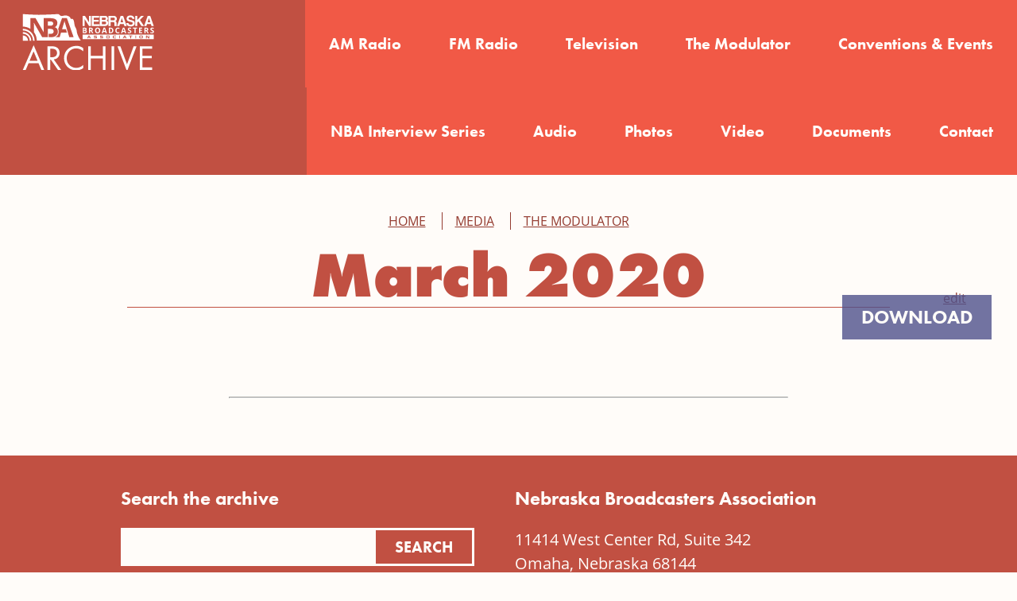

--- FILE ---
content_type: text/html; charset=UTF-8
request_url: https://nebroadcasthistory.org/march-2020/
body_size: 17419
content:

<!doctype html>
<!--[if lt IE 9]><html class="no-js no-svg ie lt-ie9 lt-ie8 lt-ie7" lang="en-US"> <![endif]-->
<!--[if IE 9]><html class="no-js no-svg ie ie9 lt-ie9 lt-ie8" lang="en-US"> <![endif]-->
<!--[if gt IE 9]><!--><html class="no-svg" lang="en-US"> <!--<![endif]-->
<head>
    <meta charset="UTF-8" />
    <meta name="description" content="">
    <link rel="stylesheet" href="https://nebroadcasthistory.org/wp-content/themes/timber-theme/style.css" type="text/css" media="screen" />
    <link rel="stylesheet" href="https://nebroadcasthistory.org/wp-content/themes/timber-theme/static/tachyons.min.css" type="text/css" media="screen" />
    <link rel="stylesheet" href="https://nebroadcasthistory.org/wp-content/themes/timber-theme/static/styles.css" type="text/css" media="screen" />
    <meta http-equiv="Content-Type" content="text/html; charset=UTF-8" />
    <meta http-equiv="X-UA-Compatible" content="IE=edge">
    <meta name="viewport" content="width=device-width, initial-scale=1">
    <link rel="author" href="https://nebroadcasthistory.org/wp-content/themes/timber-theme/humans.txt" />
    <link rel="pingback" href="https://nebroadcasthistory.org/xmlrpc.php" />
    <link rel="profile" href="http://gmpg.org/xfn/11">
    <link rel="stylesheet" href="https://use.typekit.net/wmn6qio.css">
    <script type="text/javascript" src="https://nebroadcasthistory.org/wp-content/themes/timber-theme/static/smooth-scroll.min.js"></script>
    <script type="text/javascript" src="https://nebroadcasthistory.org/wp-content/themes/timber-theme/static/site.js"></script>
    <title>March 2020 &#8211; Nebraska Broadcasters Association Archive</title>
<meta name='robots' content='max-image-preview:large' />
	<style>img:is([sizes="auto" i], [sizes^="auto," i]) { contain-intrinsic-size: 3000px 1500px }</style>
	<link rel="alternate" type="application/rss+xml" title="Nebraska Broadcasters Association Archive &raquo; Feed" href="https://nebroadcasthistory.org/feed/" />
<link rel="alternate" type="application/rss+xml" title="Nebraska Broadcasters Association Archive &raquo; Comments Feed" href="https://nebroadcasthistory.org/comments/feed/" />
<link rel="alternate" type="application/rss+xml" title="Nebraska Broadcasters Association Archive &raquo; March 2020 Comments Feed" href="https://nebroadcasthistory.org/march-2020/feed/" />
<script type="text/javascript">
/* <![CDATA[ */
window._wpemojiSettings = {"baseUrl":"https:\/\/s.w.org\/images\/core\/emoji\/16.0.1\/72x72\/","ext":".png","svgUrl":"https:\/\/s.w.org\/images\/core\/emoji\/16.0.1\/svg\/","svgExt":".svg","source":{"concatemoji":"https:\/\/nebroadcasthistory.org\/wp-includes\/js\/wp-emoji-release.min.js?ver=6.8.3"}};
/*! This file is auto-generated */
!function(s,n){var o,i,e;function c(e){try{var t={supportTests:e,timestamp:(new Date).valueOf()};sessionStorage.setItem(o,JSON.stringify(t))}catch(e){}}function p(e,t,n){e.clearRect(0,0,e.canvas.width,e.canvas.height),e.fillText(t,0,0);var t=new Uint32Array(e.getImageData(0,0,e.canvas.width,e.canvas.height).data),a=(e.clearRect(0,0,e.canvas.width,e.canvas.height),e.fillText(n,0,0),new Uint32Array(e.getImageData(0,0,e.canvas.width,e.canvas.height).data));return t.every(function(e,t){return e===a[t]})}function u(e,t){e.clearRect(0,0,e.canvas.width,e.canvas.height),e.fillText(t,0,0);for(var n=e.getImageData(16,16,1,1),a=0;a<n.data.length;a++)if(0!==n.data[a])return!1;return!0}function f(e,t,n,a){switch(t){case"flag":return n(e,"\ud83c\udff3\ufe0f\u200d\u26a7\ufe0f","\ud83c\udff3\ufe0f\u200b\u26a7\ufe0f")?!1:!n(e,"\ud83c\udde8\ud83c\uddf6","\ud83c\udde8\u200b\ud83c\uddf6")&&!n(e,"\ud83c\udff4\udb40\udc67\udb40\udc62\udb40\udc65\udb40\udc6e\udb40\udc67\udb40\udc7f","\ud83c\udff4\u200b\udb40\udc67\u200b\udb40\udc62\u200b\udb40\udc65\u200b\udb40\udc6e\u200b\udb40\udc67\u200b\udb40\udc7f");case"emoji":return!a(e,"\ud83e\udedf")}return!1}function g(e,t,n,a){var r="undefined"!=typeof WorkerGlobalScope&&self instanceof WorkerGlobalScope?new OffscreenCanvas(300,150):s.createElement("canvas"),o=r.getContext("2d",{willReadFrequently:!0}),i=(o.textBaseline="top",o.font="600 32px Arial",{});return e.forEach(function(e){i[e]=t(o,e,n,a)}),i}function t(e){var t=s.createElement("script");t.src=e,t.defer=!0,s.head.appendChild(t)}"undefined"!=typeof Promise&&(o="wpEmojiSettingsSupports",i=["flag","emoji"],n.supports={everything:!0,everythingExceptFlag:!0},e=new Promise(function(e){s.addEventListener("DOMContentLoaded",e,{once:!0})}),new Promise(function(t){var n=function(){try{var e=JSON.parse(sessionStorage.getItem(o));if("object"==typeof e&&"number"==typeof e.timestamp&&(new Date).valueOf()<e.timestamp+604800&&"object"==typeof e.supportTests)return e.supportTests}catch(e){}return null}();if(!n){if("undefined"!=typeof Worker&&"undefined"!=typeof OffscreenCanvas&&"undefined"!=typeof URL&&URL.createObjectURL&&"undefined"!=typeof Blob)try{var e="postMessage("+g.toString()+"("+[JSON.stringify(i),f.toString(),p.toString(),u.toString()].join(",")+"));",a=new Blob([e],{type:"text/javascript"}),r=new Worker(URL.createObjectURL(a),{name:"wpTestEmojiSupports"});return void(r.onmessage=function(e){c(n=e.data),r.terminate(),t(n)})}catch(e){}c(n=g(i,f,p,u))}t(n)}).then(function(e){for(var t in e)n.supports[t]=e[t],n.supports.everything=n.supports.everything&&n.supports[t],"flag"!==t&&(n.supports.everythingExceptFlag=n.supports.everythingExceptFlag&&n.supports[t]);n.supports.everythingExceptFlag=n.supports.everythingExceptFlag&&!n.supports.flag,n.DOMReady=!1,n.readyCallback=function(){n.DOMReady=!0}}).then(function(){return e}).then(function(){var e;n.supports.everything||(n.readyCallback(),(e=n.source||{}).concatemoji?t(e.concatemoji):e.wpemoji&&e.twemoji&&(t(e.twemoji),t(e.wpemoji)))}))}((window,document),window._wpemojiSettings);
/* ]]> */
</script>
<style id='wp-emoji-styles-inline-css' type='text/css'>

	img.wp-smiley, img.emoji {
		display: inline !important;
		border: none !important;
		box-shadow: none !important;
		height: 1em !important;
		width: 1em !important;
		margin: 0 0.07em !important;
		vertical-align: -0.1em !important;
		background: none !important;
		padding: 0 !important;
	}
</style>
<link rel='stylesheet' id='wp-block-library-css' href='https://nebroadcasthistory.org/wp-includes/css/dist/block-library/style.min.css?ver=6.8.3' type='text/css' media='all' />
<style id='wp-block-library-theme-inline-css' type='text/css'>
.wp-block-audio :where(figcaption){color:#555;font-size:13px;text-align:center}.is-dark-theme .wp-block-audio :where(figcaption){color:#ffffffa6}.wp-block-audio{margin:0 0 1em}.wp-block-code{border:1px solid #ccc;border-radius:4px;font-family:Menlo,Consolas,monaco,monospace;padding:.8em 1em}.wp-block-embed :where(figcaption){color:#555;font-size:13px;text-align:center}.is-dark-theme .wp-block-embed :where(figcaption){color:#ffffffa6}.wp-block-embed{margin:0 0 1em}.blocks-gallery-caption{color:#555;font-size:13px;text-align:center}.is-dark-theme .blocks-gallery-caption{color:#ffffffa6}:root :where(.wp-block-image figcaption){color:#555;font-size:13px;text-align:center}.is-dark-theme :root :where(.wp-block-image figcaption){color:#ffffffa6}.wp-block-image{margin:0 0 1em}.wp-block-pullquote{border-bottom:4px solid;border-top:4px solid;color:currentColor;margin-bottom:1.75em}.wp-block-pullquote cite,.wp-block-pullquote footer,.wp-block-pullquote__citation{color:currentColor;font-size:.8125em;font-style:normal;text-transform:uppercase}.wp-block-quote{border-left:.25em solid;margin:0 0 1.75em;padding-left:1em}.wp-block-quote cite,.wp-block-quote footer{color:currentColor;font-size:.8125em;font-style:normal;position:relative}.wp-block-quote:where(.has-text-align-right){border-left:none;border-right:.25em solid;padding-left:0;padding-right:1em}.wp-block-quote:where(.has-text-align-center){border:none;padding-left:0}.wp-block-quote.is-large,.wp-block-quote.is-style-large,.wp-block-quote:where(.is-style-plain){border:none}.wp-block-search .wp-block-search__label{font-weight:700}.wp-block-search__button{border:1px solid #ccc;padding:.375em .625em}:where(.wp-block-group.has-background){padding:1.25em 2.375em}.wp-block-separator.has-css-opacity{opacity:.4}.wp-block-separator{border:none;border-bottom:2px solid;margin-left:auto;margin-right:auto}.wp-block-separator.has-alpha-channel-opacity{opacity:1}.wp-block-separator:not(.is-style-wide):not(.is-style-dots){width:100px}.wp-block-separator.has-background:not(.is-style-dots){border-bottom:none;height:1px}.wp-block-separator.has-background:not(.is-style-wide):not(.is-style-dots){height:2px}.wp-block-table{margin:0 0 1em}.wp-block-table td,.wp-block-table th{word-break:normal}.wp-block-table :where(figcaption){color:#555;font-size:13px;text-align:center}.is-dark-theme .wp-block-table :where(figcaption){color:#ffffffa6}.wp-block-video :where(figcaption){color:#555;font-size:13px;text-align:center}.is-dark-theme .wp-block-video :where(figcaption){color:#ffffffa6}.wp-block-video{margin:0 0 1em}:root :where(.wp-block-template-part.has-background){margin-bottom:0;margin-top:0;padding:1.25em 2.375em}
</style>
<style id='classic-theme-styles-inline-css' type='text/css'>
/*! This file is auto-generated */
.wp-block-button__link{color:#fff;background-color:#32373c;border-radius:9999px;box-shadow:none;text-decoration:none;padding:calc(.667em + 2px) calc(1.333em + 2px);font-size:1.125em}.wp-block-file__button{background:#32373c;color:#fff;text-decoration:none}
</style>
<link rel='stylesheet' id='wp-components-css' href='https://nebroadcasthistory.org/wp-includes/css/dist/components/style.min.css?ver=6.8.3' type='text/css' media='all' />
<link rel='stylesheet' id='common-css' href='https://nebroadcasthistory.org/wp-admin/css/common.min.css?ver=6.8.3' type='text/css' media='all' />
<link rel='stylesheet' id='forms-css' href='https://nebroadcasthistory.org/wp-admin/css/forms.min.css?ver=6.8.3' type='text/css' media='all' />
<link rel='stylesheet' id='wp-reset-editor-styles-css' href='https://nebroadcasthistory.org/wp-includes/css/dist/block-library/reset.min.css?ver=6.8.3' type='text/css' media='all' />
<link rel='stylesheet' id='wp-block-editor-content-css' href='https://nebroadcasthistory.org/wp-includes/css/dist/block-editor/content.min.css?ver=6.8.3' type='text/css' media='all' />
<link rel='stylesheet' id='wp-editor-classic-layout-styles-css' href='https://nebroadcasthistory.org/wp-includes/css/dist/edit-post/classic.min.css?ver=6.8.3' type='text/css' media='all' />
<link rel='stylesheet' id='wp-edit-blocks-css' href='https://nebroadcasthistory.org/wp-includes/css/dist/block-library/editor.min.css?ver=6.8.3' type='text/css' media='all' />
<link rel='stylesheet' id='dropr-block-style-css-css' href='https://nebroadcasthistory.org/wp-content/plugins/dropr-for-dropbox/blocks/dropr/style/style.css?ver=1.3.0' type='text/css' media='all' />
<style id='ghostkit-typography-inline-css' type='text/css'>
 
</style>
<style id='global-styles-inline-css' type='text/css'>
:root{--wp--preset--aspect-ratio--square: 1;--wp--preset--aspect-ratio--4-3: 4/3;--wp--preset--aspect-ratio--3-4: 3/4;--wp--preset--aspect-ratio--3-2: 3/2;--wp--preset--aspect-ratio--2-3: 2/3;--wp--preset--aspect-ratio--16-9: 16/9;--wp--preset--aspect-ratio--9-16: 9/16;--wp--preset--color--black: #000000;--wp--preset--color--cyan-bluish-gray: #abb8c3;--wp--preset--color--white: #ffffff;--wp--preset--color--pale-pink: #f78da7;--wp--preset--color--vivid-red: #cf2e2e;--wp--preset--color--luminous-vivid-orange: #ff6900;--wp--preset--color--luminous-vivid-amber: #fcb900;--wp--preset--color--light-green-cyan: #7bdcb5;--wp--preset--color--vivid-green-cyan: #00d084;--wp--preset--color--pale-cyan-blue: #8ed1fc;--wp--preset--color--vivid-cyan-blue: #0693e3;--wp--preset--color--vivid-purple: #9b51e0;--wp--preset--color--dark-red: #943B30;--wp--preset--color--red: #C15042;--wp--preset--color--orange: #F15946;--wp--preset--color--navy: #2D3047;--wp--preset--color--indigo: #4F528C;--wp--preset--color--blue: #6369D1;--wp--preset--color--dark-gray: #333333;--wp--preset--color--off-white: #FFFCF9;--wp--preset--gradient--vivid-cyan-blue-to-vivid-purple: linear-gradient(135deg,rgba(6,147,227,1) 0%,rgb(155,81,224) 100%);--wp--preset--gradient--light-green-cyan-to-vivid-green-cyan: linear-gradient(135deg,rgb(122,220,180) 0%,rgb(0,208,130) 100%);--wp--preset--gradient--luminous-vivid-amber-to-luminous-vivid-orange: linear-gradient(135deg,rgba(252,185,0,1) 0%,rgba(255,105,0,1) 100%);--wp--preset--gradient--luminous-vivid-orange-to-vivid-red: linear-gradient(135deg,rgba(255,105,0,1) 0%,rgb(207,46,46) 100%);--wp--preset--gradient--very-light-gray-to-cyan-bluish-gray: linear-gradient(135deg,rgb(238,238,238) 0%,rgb(169,184,195) 100%);--wp--preset--gradient--cool-to-warm-spectrum: linear-gradient(135deg,rgb(74,234,220) 0%,rgb(151,120,209) 20%,rgb(207,42,186) 40%,rgb(238,44,130) 60%,rgb(251,105,98) 80%,rgb(254,248,76) 100%);--wp--preset--gradient--blush-light-purple: linear-gradient(135deg,rgb(255,206,236) 0%,rgb(152,150,240) 100%);--wp--preset--gradient--blush-bordeaux: linear-gradient(135deg,rgb(254,205,165) 0%,rgb(254,45,45) 50%,rgb(107,0,62) 100%);--wp--preset--gradient--luminous-dusk: linear-gradient(135deg,rgb(255,203,112) 0%,rgb(199,81,192) 50%,rgb(65,88,208) 100%);--wp--preset--gradient--pale-ocean: linear-gradient(135deg,rgb(255,245,203) 0%,rgb(182,227,212) 50%,rgb(51,167,181) 100%);--wp--preset--gradient--electric-grass: linear-gradient(135deg,rgb(202,248,128) 0%,rgb(113,206,126) 100%);--wp--preset--gradient--midnight: linear-gradient(135deg,rgb(2,3,129) 0%,rgb(40,116,252) 100%);--wp--preset--font-size--small: 13px;--wp--preset--font-size--medium: 20px;--wp--preset--font-size--large: 36px;--wp--preset--font-size--x-large: 42px;--wp--preset--spacing--20: 0.44rem;--wp--preset--spacing--30: 0.67rem;--wp--preset--spacing--40: 1rem;--wp--preset--spacing--50: 1.5rem;--wp--preset--spacing--60: 2.25rem;--wp--preset--spacing--70: 3.38rem;--wp--preset--spacing--80: 5.06rem;--wp--preset--shadow--natural: 6px 6px 9px rgba(0, 0, 0, 0.2);--wp--preset--shadow--deep: 12px 12px 50px rgba(0, 0, 0, 0.4);--wp--preset--shadow--sharp: 6px 6px 0px rgba(0, 0, 0, 0.2);--wp--preset--shadow--outlined: 6px 6px 0px -3px rgba(255, 255, 255, 1), 6px 6px rgba(0, 0, 0, 1);--wp--preset--shadow--crisp: 6px 6px 0px rgba(0, 0, 0, 1);}:where(.is-layout-flex){gap: 0.5em;}:where(.is-layout-grid){gap: 0.5em;}body .is-layout-flex{display: flex;}.is-layout-flex{flex-wrap: wrap;align-items: center;}.is-layout-flex > :is(*, div){margin: 0;}body .is-layout-grid{display: grid;}.is-layout-grid > :is(*, div){margin: 0;}:where(.wp-block-columns.is-layout-flex){gap: 2em;}:where(.wp-block-columns.is-layout-grid){gap: 2em;}:where(.wp-block-post-template.is-layout-flex){gap: 1.25em;}:where(.wp-block-post-template.is-layout-grid){gap: 1.25em;}.has-black-color{color: var(--wp--preset--color--black) !important;}.has-cyan-bluish-gray-color{color: var(--wp--preset--color--cyan-bluish-gray) !important;}.has-white-color{color: var(--wp--preset--color--white) !important;}.has-pale-pink-color{color: var(--wp--preset--color--pale-pink) !important;}.has-vivid-red-color{color: var(--wp--preset--color--vivid-red) !important;}.has-luminous-vivid-orange-color{color: var(--wp--preset--color--luminous-vivid-orange) !important;}.has-luminous-vivid-amber-color{color: var(--wp--preset--color--luminous-vivid-amber) !important;}.has-light-green-cyan-color{color: var(--wp--preset--color--light-green-cyan) !important;}.has-vivid-green-cyan-color{color: var(--wp--preset--color--vivid-green-cyan) !important;}.has-pale-cyan-blue-color{color: var(--wp--preset--color--pale-cyan-blue) !important;}.has-vivid-cyan-blue-color{color: var(--wp--preset--color--vivid-cyan-blue) !important;}.has-vivid-purple-color{color: var(--wp--preset--color--vivid-purple) !important;}.has-black-background-color{background-color: var(--wp--preset--color--black) !important;}.has-cyan-bluish-gray-background-color{background-color: var(--wp--preset--color--cyan-bluish-gray) !important;}.has-white-background-color{background-color: var(--wp--preset--color--white) !important;}.has-pale-pink-background-color{background-color: var(--wp--preset--color--pale-pink) !important;}.has-vivid-red-background-color{background-color: var(--wp--preset--color--vivid-red) !important;}.has-luminous-vivid-orange-background-color{background-color: var(--wp--preset--color--luminous-vivid-orange) !important;}.has-luminous-vivid-amber-background-color{background-color: var(--wp--preset--color--luminous-vivid-amber) !important;}.has-light-green-cyan-background-color{background-color: var(--wp--preset--color--light-green-cyan) !important;}.has-vivid-green-cyan-background-color{background-color: var(--wp--preset--color--vivid-green-cyan) !important;}.has-pale-cyan-blue-background-color{background-color: var(--wp--preset--color--pale-cyan-blue) !important;}.has-vivid-cyan-blue-background-color{background-color: var(--wp--preset--color--vivid-cyan-blue) !important;}.has-vivid-purple-background-color{background-color: var(--wp--preset--color--vivid-purple) !important;}.has-black-border-color{border-color: var(--wp--preset--color--black) !important;}.has-cyan-bluish-gray-border-color{border-color: var(--wp--preset--color--cyan-bluish-gray) !important;}.has-white-border-color{border-color: var(--wp--preset--color--white) !important;}.has-pale-pink-border-color{border-color: var(--wp--preset--color--pale-pink) !important;}.has-vivid-red-border-color{border-color: var(--wp--preset--color--vivid-red) !important;}.has-luminous-vivid-orange-border-color{border-color: var(--wp--preset--color--luminous-vivid-orange) !important;}.has-luminous-vivid-amber-border-color{border-color: var(--wp--preset--color--luminous-vivid-amber) !important;}.has-light-green-cyan-border-color{border-color: var(--wp--preset--color--light-green-cyan) !important;}.has-vivid-green-cyan-border-color{border-color: var(--wp--preset--color--vivid-green-cyan) !important;}.has-pale-cyan-blue-border-color{border-color: var(--wp--preset--color--pale-cyan-blue) !important;}.has-vivid-cyan-blue-border-color{border-color: var(--wp--preset--color--vivid-cyan-blue) !important;}.has-vivid-purple-border-color{border-color: var(--wp--preset--color--vivid-purple) !important;}.has-vivid-cyan-blue-to-vivid-purple-gradient-background{background: var(--wp--preset--gradient--vivid-cyan-blue-to-vivid-purple) !important;}.has-light-green-cyan-to-vivid-green-cyan-gradient-background{background: var(--wp--preset--gradient--light-green-cyan-to-vivid-green-cyan) !important;}.has-luminous-vivid-amber-to-luminous-vivid-orange-gradient-background{background: var(--wp--preset--gradient--luminous-vivid-amber-to-luminous-vivid-orange) !important;}.has-luminous-vivid-orange-to-vivid-red-gradient-background{background: var(--wp--preset--gradient--luminous-vivid-orange-to-vivid-red) !important;}.has-very-light-gray-to-cyan-bluish-gray-gradient-background{background: var(--wp--preset--gradient--very-light-gray-to-cyan-bluish-gray) !important;}.has-cool-to-warm-spectrum-gradient-background{background: var(--wp--preset--gradient--cool-to-warm-spectrum) !important;}.has-blush-light-purple-gradient-background{background: var(--wp--preset--gradient--blush-light-purple) !important;}.has-blush-bordeaux-gradient-background{background: var(--wp--preset--gradient--blush-bordeaux) !important;}.has-luminous-dusk-gradient-background{background: var(--wp--preset--gradient--luminous-dusk) !important;}.has-pale-ocean-gradient-background{background: var(--wp--preset--gradient--pale-ocean) !important;}.has-electric-grass-gradient-background{background: var(--wp--preset--gradient--electric-grass) !important;}.has-midnight-gradient-background{background: var(--wp--preset--gradient--midnight) !important;}.has-small-font-size{font-size: var(--wp--preset--font-size--small) !important;}.has-medium-font-size{font-size: var(--wp--preset--font-size--medium) !important;}.has-large-font-size{font-size: var(--wp--preset--font-size--large) !important;}.has-x-large-font-size{font-size: var(--wp--preset--font-size--x-large) !important;}
:where(.wp-block-post-template.is-layout-flex){gap: 1.25em;}:where(.wp-block-post-template.is-layout-grid){gap: 1.25em;}
:where(.wp-block-columns.is-layout-flex){gap: 2em;}:where(.wp-block-columns.is-layout-grid){gap: 2em;}
:root :where(.wp-block-pullquote){font-size: 1.5em;line-height: 1.6;}
</style>
<link rel='stylesheet' id='ghostkit-classic-theme-fallback-css' href='https://nebroadcasthistory.org/wp-content/plugins/ghostkit/assets/css/fallback-classic-theme.css?ver=1762354814' type='text/css' media='all' />
<link rel='stylesheet' id='ghostkit-css' href='https://nebroadcasthistory.org/wp-content/plugins/ghostkit/build/gutenberg/style.css?ver=1762354814' type='text/css' media='all' />
<link rel="https://api.w.org/" href="https://nebroadcasthistory.org/wp-json/" /><link rel="alternate" title="JSON" type="application/json" href="https://nebroadcasthistory.org/wp-json/wp/v2/posts/1071" /><link rel="EditURI" type="application/rsd+xml" title="RSD" href="https://nebroadcasthistory.org/xmlrpc.php?rsd" />
<meta name="generator" content="WordPress 6.8.3" />
<link rel="canonical" href="https://nebroadcasthistory.org/march-2020/" />
<link rel='shortlink' href='https://nebroadcasthistory.org/?p=1071' />
<link rel="alternate" title="oEmbed (JSON)" type="application/json+oembed" href="https://nebroadcasthistory.org/wp-json/oembed/1.0/embed?url=https%3A%2F%2Fnebroadcasthistory.org%2Fmarch-2020%2F" />
<link rel="alternate" title="oEmbed (XML)" type="text/xml+oembed" href="https://nebroadcasthistory.org/wp-json/oembed/1.0/embed?url=https%3A%2F%2Fnebroadcasthistory.org%2Fmarch-2020%2F&#038;format=xml" />
<style type="text/css">
            a.wpdropbox-button { 
              background: #4f528c!important;
              color: #ffffff!important;
              padding: 20px 48px!important;
              font-size: 24px!important;
              border: 8px solid  #4f528c!important;
              -webkit-border-radius: 0px!important;
              border-radius: 0px!important;
              display: inline-block;
              text-decoration: none;
              line-height:1!important;
            }
            a.wpdropbox-button:hover{
              opacity:0.8;
            }  
       </style>		<style type="text/css">
			.ghostkit-effects-enabled .ghostkit-effects-reveal {
				pointer-events: none;
				visibility: hidden;
			}
		</style>
		<script>
			if (!window.matchMedia('(prefers-reduced-motion: reduce)').matches) {
				document.documentElement.classList.add(
					'ghostkit-effects-enabled'
				);
			}
		</script>
				<style type="text/css" id="wp-custom-css">
			
.submenu {
	z-index: 200;
}

.wp-block-search button.wp-block-search__button{ 
	padding: 0.2rem .8rem;
}

.wp-block-search {
	margin-top: 20vh;
}

.wp-block-search button.wp-block-search__button {
	font-size: 1.25rem;
}

li { 
line-height: 2.5!important;}		</style>
		
			</head>

	<body class="wp-singular post-template-default single single-post postid-1071 single-format-standard wp-embed-responsive wp-theme-timber-theme open" data-template="base.twig">
		<a class="skip-link screen-reader-text" href="#content">Skip to content</a>
		<header class="header js-header has-red-background-color flex-ns flex-wrap justify-between-ns" >
							<a class="db logo-link pa3" rel="home" href="https://nebroadcasthistory.org">
<svg xmlns="http://www.w3.org/2000/svg" viewBox="0 0 790.1 295.09" aria-labelledby="logo_title"><title id="logo_title">Nebraska Broadcasters Association Archive logo</title>

<style type="text/css">
	.st0{fill-rule:evenodd;clip-rule:evenodd;fill:#FFFFFF;}
	.st1{fill:#FFFFFF;}
</style>
<g>
	<g>
		<path class="st0" d="M52.27,7.05l0.07,64.53c14.6,0.01,28.18,4.35,39.55,11.8V27.91h26.33l42.48,73.27V83.46h0.03V27.91h30.63
			c13.95,0,24.08,1.98,30.4,5.95c6.3,3.98,9.44,10.29,9.44,18.96c0,5.88-1.38,10.71-4.14,14.48c-1.78,2.43-6.1,6.61-11.01,7.14
			c4.96,0.5,9.08,2.36,13.51,8.14c2.86,3.74,4.14,8.87,4.14,15.21c0,8.96-3.24,15.97-9.72,21c-6.5,5.03-15.3,7.54-26.42,7.54h-11.04
			v-17.23h8.68c5.74,0,10-1.1,12.73-3.31c2.73-2.18,4.09-5.56,4.09-10.09c0-8.16-5.82-12.25-17.49-12.25h-4.01h-4.01h-4.91v0.02
			v14.71v6.34v4.58v17.23h-2.39h-18.47h-8.04l-42.83-74.45h-0.6c0.85,13.14,1.29,22.52,1.29,28.13v11.04l0.01,10
			c8.85,12,14.09,26.83,14.1,42.89l228.4,0.03c-8.44-10.32-14.64-23.62-18.88-36.28c-2.98-8.91-1.88-14.66-4.93-23.55
			c-1.65-4.81-7.26-13.49-8.42-18.44c-2.71-11.59-2.51-25.61-8.11-31.79c-3.61-4-9.02-0.53-11.56-2.64c-3.13-2.61-2.61-6.7-5.7-9.36
			c-5.38-4.62-15.37-7.76-22.47-7.97c-8.06-0.24-18,5.63-25.03,1.69c-6.81-3.82-6-8.54-13.8-8.54c-32.91,1.25-65.8,3.75-98.73,3.75
			C107.68,10.83,79.99,8.31,52.27,7.05L52.27,7.05z M186.5,66.88h4.01h3.21c5.65,0,9.74-0.87,12.27-2.62
			c2.55-1.75,3.81-4.64,3.81-8.69c0-3.77-1.38-6.48-4.14-8.11c-2.76-1.63-7.13-2.46-13.1-2.46h-10.98v21.87H186.5L186.5,66.88z
			 M293.1,126.24h22.41l-34.76-98.47h-25.41l-19.82,56.39c1.18,2.62,2.04,5.45,2.4,8.11c1.97,14.43-3.91,28.01-16.69,33.98h21.9
			l7.1-23.35h30.62l-5.14-17.42h-20.23c6.96-22.6,11.2-36.75,12.66-42.47c0.37,1.63,0.95,3.8,1.79,6.57L293.1,126.24L293.1,126.24z"
			/>
		<path class="st0" d="M79.14,143.96h-8.53L52.27,144v-26.91C67.11,117.09,79.14,129.12,79.14,143.96L79.14,143.96z"/>
		<path class="st0" d="M96.21,143.96h-8.53c0-19.55-15.86-35.41-35.41-35.41v-8.53C76.53,100.02,96.21,119.7,96.21,143.96
			L96.21,143.96z"/>
		<path class="st0" d="M113.27,143.96c0-33.69-27.32-61-61-61v8.53c28.97,0,52.47,23.5,52.47,52.47H113.27L113.27,143.96z"/>
		<path class="st0" d="M362.52,113.19H730.8v23.5H362.52V113.19L362.52,113.19z M399.62,129.4h-9.09l-1.3,2.44
			c-0.15,0.27-0.4,0.41-0.71,0.41h-2.61c-0.24,0-0.48-0.07-0.58-0.31c-0.07-0.19-0.02-0.39,0.06-0.57l6.58-12.06
			c0.26-0.47,0.62-1.02,1.08-1.32c0.39-0.25,0.82-0.36,1.28-0.36h1.18c0.5,0,1,0.09,1.43,0.35c0.48,0.29,0.86,0.84,1.13,1.32
			l6.65,12.07c0.09,0.17,0.13,0.37,0.06,0.56c-0.09,0.23-0.32,0.31-0.56,0.31h-2.55c-0.32,0-0.58-0.13-0.71-0.41L399.62,129.4
			L399.62,129.4z M392.1,126.5h5.95l-2.94-5.45l-0.09-0.01L392.1,126.5L392.1,126.5z M434.88,117.63c0.45,0,0.73,0.27,0.73,0.73
			v1.91c0,0.45-0.27,0.73-0.73,0.73h-10.05c-0.2,0-0.47,0.03-0.6,0.19c-0.14,0.18-0.18,0.42-0.18,0.65v0.68
			c0,0.55,0.19,0.84,0.76,0.84h7.53c1.03,0,2.09,0.22,2.83,0.98c0.73,0.74,0.96,1.75,0.96,2.76v1.61c0,0.97-0.27,1.86-0.94,2.56
			c-0.75,0.78-1.86,0.99-2.9,0.99h-11.12c-0.45,0-0.75-0.26-0.75-0.73v-1.91c0-0.46,0.29-0.73,0.75-0.73h10.54
			c0.2,0,0.47-0.03,0.6-0.19c0.14-0.18,0.18-0.42,0.18-0.65v-0.82c0-0.55-0.19-0.84-0.76-0.84h-7.53c-1.03,0-2.09-0.22-2.83-0.98
			c-0.73-0.74-0.96-1.75-0.96-2.76v-1.46c0-0.96,0.27-1.86,0.94-2.56c0.75-0.78,1.86-0.99,2.89-0.99H434.88L434.88,117.63z
			 M466.84,117.63c0.45,0,0.73,0.27,0.73,0.73v1.91c0,0.45-0.27,0.73-0.73,0.73h-10.05c-0.2,0-0.47,0.03-0.6,0.19
			c-0.14,0.18-0.18,0.42-0.18,0.65v0.68c0,0.55,0.19,0.84,0.76,0.84h7.53c1.03,0,2.09,0.22,2.83,0.98c0.73,0.74,0.96,1.75,0.96,2.76
			v1.61c0,0.97-0.27,1.86-0.94,2.56c-0.75,0.78-1.86,0.99-2.9,0.99h-11.12c-0.46,0-0.75-0.26-0.75-0.73v-1.91
			c0-0.46,0.29-0.73,0.75-0.73h10.54c0.2,0,0.47-0.03,0.6-0.19c0.14-0.18,0.18-0.42,0.18-0.65v-0.82c0-0.55-0.19-0.84-0.76-0.84
			h-7.53c-1.03,0-2.09-0.22-2.83-0.98c-0.73-0.74-0.96-1.75-0.96-2.76v-1.46c0-0.96,0.27-1.86,0.94-2.56
			c0.75-0.78,1.86-0.99,2.89-0.99H466.84L466.84,117.63z M496.51,117.63c0.89,0,1.82,0.07,2.67,0.3c0.69,0.19,1.34,0.5,1.87,0.99
			c0.51,0.48,0.85,1.09,1.05,1.76c0.24,0.81,0.31,1.69,0.31,2.53v3.45c0,0.84-0.07,1.73-0.31,2.54c-0.2,0.68-0.54,1.29-1.05,1.77
			c-0.53,0.49-1.18,0.8-1.87,0.98c-0.86,0.22-1.79,0.29-2.67,0.29h-6.2c-0.88,0-1.81-0.06-2.66-0.29c-0.69-0.18-1.34-0.49-1.86-0.98
			c-0.52-0.49-0.85-1.1-1.06-1.77c-0.25-0.81-0.32-1.7-0.32-2.54v-3.45c0-0.84,0.07-1.73,0.32-2.53c0.21-0.67,0.55-1.28,1.06-1.76
			c0.52-0.49,1.17-0.8,1.86-0.99c0.85-0.23,1.78-0.3,2.66-0.3H496.51L496.51,117.63z M488.05,126.45c0,0.41,0.02,0.85,0.12,1.25
			c0.06,0.26,0.17,0.52,0.36,0.71c0.18,0.19,0.43,0.3,0.68,0.36c0.39,0.1,0.82,0.12,1.22,0.12h5.96c0.4,0,0.84-0.02,1.22-0.12
			c0.25-0.06,0.5-0.17,0.68-0.36c0.19-0.19,0.3-0.45,0.36-0.71c0.1-0.4,0.12-0.84,0.12-1.25v-3.01c0-0.41-0.02-0.85-0.12-1.25
			c-0.06-0.26-0.17-0.52-0.36-0.71c-0.18-0.19-0.43-0.3-0.68-0.36c-0.39-0.1-0.83-0.12-1.22-0.12h-5.96c-0.4,0-0.84,0.02-1.22,0.12
			c-0.25,0.06-0.5,0.17-0.68,0.36c-0.19,0.2-0.3,0.45-0.36,0.71c-0.1,0.4-0.12,0.84-0.12,1.25V126.45L488.05,126.45z M533.89,117.63
			c0.45,0,0.73,0.27,0.73,0.73v1.97c0,0.46-0.26,0.75-0.73,0.75h-8.93c-0.4,0-0.84,0.02-1.22,0.12c-0.25,0.06-0.49,0.17-0.68,0.36
			c-0.19,0.19-0.3,0.45-0.36,0.7c-0.1,0.4-0.12,0.85-0.12,1.26v2.85c0,0.41,0.02,0.86,0.12,1.27c0.06,0.26,0.17,0.52,0.36,0.71
			c0.18,0.19,0.43,0.3,0.68,0.36c0.39,0.1,0.82,0.12,1.22,0.12h8.93c0.45,0,0.73,0.27,0.73,0.73v1.97c0,0.45-0.27,0.73-0.73,0.73
			h-9.05c-0.88,0-1.81-0.06-2.66-0.29c-0.69-0.18-1.34-0.49-1.86-0.98c-0.52-0.49-0.85-1.1-1.06-1.77c-0.25-0.81-0.32-1.7-0.32-2.54
			v-3.45c0-0.84,0.07-1.73,0.32-2.53c0.21-0.67,0.55-1.28,1.06-1.76c0.52-0.49,1.17-0.8,1.86-0.99c0.85-0.23,1.78-0.3,2.66-0.3
			H533.89L533.89,117.63z M553.88,117.63c0.45,0,0.73,0.27,0.73,0.73v13.16c0,0.45-0.27,0.73-0.73,0.73h-2.17
			c-0.46,0-0.75-0.26-0.75-0.73v-13.16c0-0.46,0.29-0.73,0.75-0.73H553.88L553.88,117.63z M584.77,129.4h-9.09l-1.3,2.44
			c-0.15,0.27-0.4,0.41-0.71,0.41h-2.61c-0.24,0-0.48-0.07-0.58-0.31c-0.07-0.19-0.02-0.39,0.06-0.57l6.58-12.06
			c0.26-0.47,0.62-1.02,1.08-1.32c0.38-0.25,0.82-0.36,1.28-0.36h1.18c0.5,0,1,0.09,1.43,0.35c0.48,0.29,0.86,0.84,1.13,1.32
			l6.65,12.07c0.09,0.17,0.13,0.37,0.06,0.56c-0.09,0.23-0.32,0.31-0.56,0.31h-2.55c-0.32,0-0.58-0.13-0.71-0.41L584.77,129.4
			L584.77,129.4z M577.24,126.5h5.95l-2.94-5.45l-0.09-0.01L577.24,126.5L577.24,126.5z M612.72,121.07v10.45
			c0,0.45-0.27,0.73-0.73,0.73h-2.19c-0.45,0-0.73-0.27-0.73-0.73v-10.45h-6.02c-0.47,0-0.75-0.28-0.75-0.75v-1.97
			c0-0.46,0.29-0.73,0.75-0.73h15.67c0.46,0,0.75,0.26,0.75,0.73v1.97c0,0.47-0.28,0.75-0.75,0.75H612.72L612.72,121.07z
			 M638.38,117.63c0.45,0,0.73,0.27,0.73,0.73v13.16c0,0.45-0.27,0.73-0.73,0.73h-2.17c-0.46,0-0.75-0.26-0.75-0.73v-13.16
			c0-0.46,0.29-0.73,0.75-0.73H638.38L638.38,117.63z M667.91,117.63c0.89,0,1.82,0.07,2.67,0.3c0.69,0.19,1.34,0.5,1.87,0.99
			c0.51,0.48,0.85,1.09,1.05,1.76c0.24,0.81,0.31,1.69,0.31,2.53v3.45c0,0.84-0.07,1.73-0.31,2.54c-0.2,0.68-0.54,1.29-1.05,1.77
			c-0.53,0.49-1.18,0.8-1.87,0.98c-0.86,0.22-1.79,0.29-2.67,0.29h-6.2c-0.88,0-1.81-0.06-2.66-0.29c-0.69-0.18-1.34-0.49-1.86-0.98
			c-0.52-0.49-0.85-1.1-1.06-1.77c-0.25-0.81-0.32-1.7-0.32-2.54v-3.45c0-0.84,0.07-1.73,0.32-2.53c0.21-0.67,0.55-1.28,1.06-1.76
			c0.52-0.49,1.17-0.8,1.86-0.99c0.85-0.23,1.78-0.3,2.66-0.3H667.91L667.91,117.63z M659.45,126.45c0,0.41,0.02,0.85,0.12,1.25
			c0.06,0.26,0.17,0.52,0.36,0.71c0.18,0.19,0.43,0.3,0.68,0.36c0.39,0.1,0.82,0.12,1.22,0.12h5.96c0.4,0,0.84-0.02,1.22-0.12
			c0.25-0.06,0.5-0.17,0.68-0.36c0.19-0.19,0.3-0.45,0.36-0.71c0.1-0.4,0.12-0.84,0.12-1.25v-3.01c0-0.41-0.02-0.85-0.12-1.25
			c-0.06-0.26-0.17-0.52-0.36-0.71c-0.18-0.19-0.43-0.3-0.68-0.36c-0.39-0.1-0.83-0.12-1.22-0.12h-5.96c-0.4,0-0.84,0.02-1.22,0.12
			c-0.25,0.06-0.5,0.17-0.68,0.36c-0.19,0.2-0.3,0.45-0.36,0.71c-0.1,0.4-0.12,0.84-0.12,1.25V126.45L659.45,126.45z M704.47,128.75
			v-10.39c0-0.45,0.27-0.73,0.73-0.73h2.11c0.45,0,0.73,0.27,0.73,0.73v11.52c0,0.6-0.07,1.41-0.53,1.86
			c-0.41,0.4-1.01,0.51-1.56,0.51h-1.73c-0.27,0-0.54-0.01-0.81-0.04c-0.22-0.03-0.44-0.09-0.64-0.19c-0.2-0.1-0.39-0.24-0.55-0.4
			c-0.2-0.2-0.39-0.43-0.56-0.66l-7.48-9.78c-0.01-0.01-0.03-0.03-0.04-0.04h-0.06v10.39c0,0.45-0.27,0.73-0.73,0.73h-2.11
			c-0.45,0-0.75-0.26-0.75-0.73v-11.52c0-0.6,0.07-1.41,0.53-1.86c0.41-0.4,1.01-0.51,1.56-0.51h1.77c0.28,0,0.56,0.01,0.84,0.04
			c0.23,0.03,0.46,0.09,0.66,0.2c0.2,0.11,0.38,0.25,0.53,0.41c0.19,0.2,0.36,0.42,0.52,0.64l7.5,9.82H704.47L704.47,128.75z"/>
		<path class="st1" d="M395.38,68.83l-22.57-35.44v35.44h-10.25V16.07h11.68L395.23,50V16.07h10.33v52.76H395.38L395.38,68.83z
			 M409.13,68.83V16.07h38.78v9.22h-28.05v11.28h25.82v9.3h-25.82v13.59h29.32v9.38H409.13L409.13,68.83z M475.64,59.85
			c2.54,0,4.53-0.71,5.96-2.15c1.43-1.43,2.15-3.23,2.15-5.4c0-2.33-0.7-4.03-2.11-5.09c-1.4-1.06-3.35-1.59-5.84-1.59h-14.14v14.22
			H475.64L475.64,59.85z M461.65,25.21v11.44h13.9c4.45,0,6.67-1.91,6.67-5.72c0-2.01-0.57-3.47-1.71-4.37
			c-1.14-0.9-3.01-1.35-5.6-1.35H461.65L461.65,25.21z M451,68.83V16.07h25.98c5.19,0,9.14,1.28,11.84,3.85
			c2.7,2.57,4.05,6.08,4.05,10.53c0,2.28-0.61,4.3-1.83,6.08c-1.22,1.77-2.75,3.03-4.61,3.77c1.11,0.42,2.16,0.97,3.14,1.63
			c0.98,0.66,1.83,1.51,2.54,2.54c0.72,1.03,1.28,2.25,1.71,3.65c0.42,1.4,0.63,3.06,0.63,4.97c0,4.82-1.62,8.65-4.85,11.48
			c-3.23,2.83-8.18,4.25-14.86,4.25H451L451,68.83z M507.02,25.21v14.06h13.82c2.97,0,5.06-0.66,6.28-1.99
			c1.22-1.32,1.83-2.99,1.83-5.01c0-2.07-0.6-3.76-1.79-5.09c-1.19-1.32-3.16-1.99-5.92-1.99H507.02L507.02,25.21z M527.04,68.83
			V55.24c0-2.54-0.58-4.36-1.75-5.44c-1.17-1.09-3.34-1.63-6.52-1.63h-11.76v20.66h-10.73V16.07h26.78c2.44,0,4.65,0.38,6.63,1.15
			c1.99,0.77,3.69,1.83,5.12,3.18c1.43,1.35,2.53,2.97,3.3,4.85c0.77,1.88,1.15,3.91,1.15,6.08c0,2.86-0.68,5.39-2.03,7.59
			c-1.35,2.2-3.3,3.75-5.84,4.65c2.33,0.74,3.99,1.88,4.97,3.42c0.98,1.54,1.47,3.84,1.47,6.91v14.94H527.04L527.04,68.83z
			 M565.34,27.91h-0.08l-6.75,20.98h13.43L565.34,27.91L565.34,27.91z M578.45,68.83l-3.34-10.89h-19.47l-3.73,10.89h-11.68
			l18.83-52.76h12.79l18.59,52.76H578.45L578.45,68.83z M619.93,31.64c-0.27-2.7-1.25-4.71-2.94-6.04c-1.7-1.32-4.24-1.99-7.63-1.99
			c-6.25,0-9.38,2.15-9.38,6.44c0,1.54,0.65,2.82,1.95,3.85c1.3,1.03,3.38,1.89,6.24,2.58c3.39,0.79,6.33,1.54,8.82,2.22
			c2.49,0.69,4.77,1.48,6.83,2.38c1.17,0.48,2.26,1.07,3.3,1.79c1.03,0.72,1.91,1.6,2.62,2.66c0.72,1.06,1.28,2.33,1.71,3.81
			c0.42,1.48,0.64,3.28,0.64,5.4c0,2.54-0.53,4.79-1.59,6.75c-1.06,1.96-2.49,3.62-4.29,4.97c-1.8,1.35-3.92,2.38-6.36,3.1
			c-2.44,0.72-5.01,1.07-7.71,1.07c-7.68,0-13.45-1.48-17.32-4.45c-3.87-2.97-5.91-7.36-6.12-13.19h10.65
			c0.05,2.7,1.15,4.83,3.3,6.4c2.15,1.56,4.83,2.34,8.07,2.34c3.5,0,6.14-0.64,7.95-1.91c1.8-1.27,2.7-2.99,2.7-5.16
			c0-0.85-0.11-1.63-0.32-2.35c-0.21-0.71-0.62-1.36-1.23-1.95c-0.61-0.58-1.44-1.1-2.5-1.55c-1.06-0.45-2.44-0.86-4.13-1.23
			c-4.03-0.85-7.51-1.71-10.45-2.58c-2.94-0.87-5.36-1.96-7.27-3.26c-1.91-1.3-3.31-2.87-4.21-4.73c-0.9-1.85-1.35-4.21-1.35-7.07
			c0-2.17,0.4-4.21,1.19-6.12c0.79-1.91,2.01-3.56,3.65-4.97c1.64-1.4,3.67-2.52,6.08-3.34c2.41-0.82,5.26-1.23,8.54-1.23
			c3.18,0,6.04,0.41,8.58,1.23c2.54,0.82,4.73,1.99,6.55,3.5c1.83,1.51,3.25,3.34,4.25,5.48c1.01,2.15,1.56,4.52,1.67,7.11H619.93
			L619.93,31.64z M666.81,68.83l-15.65-23.76l-5.88,5.8v17.96h-10.89V16.07h10.89v21.45l20.18-21.45h14.3l-20.82,20.82l21.3,31.94
			H666.81L666.81,68.83z M705.58,27.91h-0.08l-6.75,20.98h13.43L705.58,27.91L705.58,27.91z M718.69,68.83l-3.34-10.89h-19.47
			l-3.73,10.89h-11.68l18.83-52.76h12.79l18.59,52.76H718.69L718.69,68.83z"/>
		<path class="st1" d="M362.68,77.11h8.92c4.06,0,7.01,0.58,8.85,1.73c1.83,1.16,2.75,3,2.75,5.52c0,1.71-0.4,3.12-1.2,4.22
			c-0.8,1.1-1.87,1.75-3.2,1.98v0.19c1.82,0.4,3.13,1.16,3.93,2.27c0.8,1.11,1.2,2.58,1.2,4.43c0,2.61-0.94,4.65-2.83,6.11
			c-1.89,1.47-4.45,2.19-7.69,2.19h-10.72V77.11L362.68,77.11z M368.75,88.46h3.53c1.65,0,2.84-0.25,3.57-0.76
			c0.74-0.51,1.11-1.35,1.11-2.53c0-1.1-0.4-1.89-1.2-2.36c-0.8-0.47-2.07-0.72-3.81-0.72h-3.2V88.46L368.75,88.46z M368.75,93.28
			v7.47h3.96c1.67,0,2.91-0.32,3.71-0.96c0.8-0.64,1.19-1.62,1.19-2.94c0-2.38-1.69-3.57-5.09-3.57H368.75L368.75,93.28z
			 M401.37,89.83h1.96c1.92,0,3.34-0.32,4.25-0.96c0.92-0.64,1.37-1.65,1.37-3.02c0-1.36-0.47-2.32-1.4-2.9
			c-0.94-0.58-2.38-0.86-4.34-0.86h-1.85V89.83L401.37,89.83z M401.37,94.77v11h-6.07V77.11h8.35c3.89,0,6.78,0.71,8.64,2.13
			c1.87,1.42,2.8,3.57,2.8,6.46c0,1.69-0.46,3.18-1.39,4.5c-0.93,1.32-2.24,2.34-3.94,3.09c4.31,6.44,7.12,10.6,8.43,12.48h-6.74
			l-6.84-11H401.37L401.37,94.77z M453.46,91.4c0,4.74-1.18,8.38-3.53,10.93c-2.35,2.55-5.72,3.83-10.11,3.83
			c-4.39,0-7.76-1.28-10.12-3.83c-2.35-2.55-3.52-6.2-3.52-10.97c0-4.77,1.18-8.42,3.53-10.93c2.36-2.51,5.74-3.77,10.15-3.77
			c4.4,0,7.77,1.27,10.1,3.81C452.29,83,453.46,86.65,453.46,91.4L453.46,91.4z M432.55,91.4c0,3.2,0.61,5.61,1.82,7.23
			c1.22,1.62,3.03,2.43,5.45,2.43c4.84,0,7.27-3.22,7.27-9.66c0-6.46-2.41-9.69-7.23-9.69c-2.42,0-4.24,0.82-5.47,2.44
			C433.16,85.79,432.55,88.2,432.55,91.4L432.55,91.4z M481.78,105.77l-2.07-6.82h-10.45l-2.07,6.82h-6.55L470.75,77h7.42
			l10.15,28.77H481.78L481.78,105.77z M478.26,93.85c-1.92-6.18-3-9.68-3.24-10.49c-0.24-0.81-0.41-1.44-0.52-1.92
			c-0.43,1.67-1.67,5.81-3.7,12.41H478.26L478.26,93.85z M521.36,91.16c0,4.72-1.35,8.33-4.03,10.84
			c-2.69,2.51-6.56,3.77-11.63,3.77h-8.11V77.11h9c4.68,0,8.31,1.23,10.9,3.71C520.07,83.29,521.36,86.73,521.36,91.16L521.36,91.16
			z M515.05,91.32c0-6.15-2.72-9.23-8.15-9.23h-3.24v18.66h2.61C512.13,100.75,515.05,97.6,515.05,91.32L515.05,91.32z
			 M545.12,81.76c-2.28,0-4.05,0.86-5.31,2.57c-1.25,1.72-1.88,4.11-1.88,7.18c0,6.39,2.4,9.59,7.19,9.59c2.01,0,4.45-0.5,7.31-1.51
			v5.1c-2.35,0.98-4.98,1.47-7.88,1.47c-4.17,0-7.35-1.27-9.56-3.79c-2.21-2.53-3.31-6.16-3.31-10.89c0-2.98,0.54-5.59,1.63-7.83
			c1.08-2.24,2.64-3.96,4.68-5.16c2.03-1.19,4.41-1.79,7.14-1.79c2.78,0,5.58,0.68,8.39,2.02l-1.96,4.94
			c-1.07-0.51-2.15-0.95-3.23-1.33C547.23,81.95,546.17,81.76,545.12,81.76L545.12,81.76z M581.72,105.77l-2.07-6.82H569.2
			l-2.07,6.82h-6.55L570.69,77h7.43l10.15,28.77H581.72L581.72,105.77z M578.19,93.85c-1.92-6.18-3-9.68-3.24-10.49
			c-0.24-0.81-0.41-1.44-0.52-1.92c-0.43,1.67-1.67,5.81-3.7,12.41H578.19L578.19,93.85z M614.44,97.81c0,2.58-0.93,4.62-2.79,6.11
			c-1.86,1.49-4.45,2.23-7.77,2.23c-3.06,0-5.76-0.58-8.11-1.73v-5.65c1.93,0.86,3.57,1.47,4.91,1.82c1.34,0.35,2.57,0.54,3.68,0.54
			c1.33,0,2.35-0.25,3.06-0.77c0.72-0.51,1.07-1.26,1.07-2.27c0-0.55-0.16-1.06-0.48-1.5c-0.31-0.44-0.77-0.86-1.38-1.27
			c-0.61-0.4-1.85-1.05-3.71-1.94c-1.75-0.82-3.06-1.61-3.94-2.37c-0.88-0.76-1.57-1.64-2.1-2.65c-0.52-1-0.78-2.18-0.78-3.53
			c0-2.54,0.86-4.53,2.58-5.98c1.72-1.44,4.09-2.17,7.12-2.17c1.49,0,2.91,0.18,4.27,0.53c1.35,0.35,2.76,0.85,4.24,1.49l-1.96,4.72
			c-1.53-0.63-2.8-1.06-3.79-1.31c-1-0.25-1.98-0.37-2.95-0.37c-1.15,0-2.03,0.27-2.64,0.8c-0.62,0.54-0.92,1.24-0.92,2.1
			c0,0.53,0.12,1,0.37,1.4c0.25,0.4,0.64,0.78,1.18,1.16c0.54,0.37,1.83,1.04,3.85,2.01c2.68,1.29,4.52,2.57,5.51,3.85
			C613.94,94.36,614.44,95.94,614.44,97.81L614.44,97.81z M636.34,105.77h-6.07V82.17h-7.78v-5.06h21.64v5.06h-7.79V105.77
			L636.34,105.77z M670.69,105.77h-16.5V77.11h16.5v4.98h-10.43v6.29h9.7v4.98h-9.7v7.39h10.43V105.77L670.69,105.77z M688.39,89.83
			h1.96c1.92,0,3.34-0.32,4.25-0.96c0.92-0.64,1.37-1.65,1.37-3.02c0-1.36-0.47-2.32-1.4-2.9c-0.94-0.58-2.38-0.86-4.34-0.86h-1.85
			V89.83L688.39,89.83z M688.39,94.77v11h-6.07V77.11h8.35c3.89,0,6.78,0.71,8.64,2.13c1.87,1.42,2.8,3.57,2.8,6.46
			c0,1.69-0.46,3.18-1.39,4.5c-0.93,1.32-2.24,2.34-3.94,3.09c4.31,6.44,7.12,10.6,8.43,12.48h-6.74l-6.84-11H688.39L688.39,94.77z
			 M731.38,97.81c0,2.58-0.93,4.62-2.79,6.11c-1.86,1.49-4.46,2.23-7.77,2.23c-3.06,0-5.76-0.58-8.11-1.73v-5.65
			c1.93,0.86,3.57,1.47,4.91,1.82c1.34,0.35,2.57,0.54,3.68,0.54c1.33,0,2.35-0.25,3.06-0.77c0.72-0.51,1.07-1.26,1.07-2.27
			c0-0.55-0.16-1.06-0.48-1.5c-0.31-0.44-0.77-0.86-1.38-1.27c-0.61-0.4-1.85-1.05-3.71-1.94c-1.75-0.82-3.06-1.61-3.94-2.37
			c-0.88-0.76-1.57-1.64-2.1-2.65c-0.52-1-0.78-2.18-0.78-3.53c0-2.54,0.86-4.53,2.58-5.98c1.72-1.44,4.09-2.17,7.12-2.17
			c1.49,0,2.91,0.18,4.27,0.53c1.35,0.35,2.76,0.85,4.24,1.49l-1.96,4.72c-1.53-0.63-2.8-1.06-3.79-1.31
			c-1-0.25-1.98-0.37-2.95-0.37c-1.15,0-2.03,0.27-2.64,0.8c-0.62,0.54-0.92,1.24-0.92,2.1c0,0.53,0.12,1,0.37,1.4
			c0.25,0.4,0.64,0.78,1.18,1.16c0.54,0.37,1.83,1.04,3.85,2.01c2.68,1.29,4.52,2.57,5.51,3.85
			C730.89,94.36,731.38,95.94,731.38,97.81L731.38,97.81z"/>
	</g>
	<g>
		<path class="st1" d="M133.93,260.67h-52l-14.65,34.42H52.27l56.21-127.99l54.75,127.99h-15.02L133.93,260.67z M128.62,247.85
			l-20.51-48.89l-20.87,48.89H128.62z"/>
		<path class="st1" d="M200.03,172.96c8.24,0,20.51,0.55,29.66,6.78c7.14,4.76,13.37,14.1,13.37,27.1
			c0,18.68-12.27,32.41-30.76,33.69l38.82,54.56h-16.48l-37.17-53.46h-3.48v53.46h-13.55V172.96H200.03z M193.99,229.54h8.61
			c16.84,0,26.92-8.06,26.92-22.34c0-6.77-2.01-13.55-9.7-17.94c-5.49-3.11-11.72-3.48-17.58-3.48h-8.24V229.54z"/>
		<path class="st1" d="M365.73,199.88c-3.84-3.85-9.7-8.42-15.93-11.35c-6.41-2.93-13.92-4.76-21.06-4.76
			c-28.2,0-49.07,22.71-49.07,50.9c0,33.14,26.92,49.8,49.25,49.8c8.24,0,16.3-2.38,22.7-5.68c6.96-3.48,11.9-8.06,14.1-10.25v16.85
			c-13.55,9.7-27.65,11.9-36.8,11.9c-36.25,0-63.17-27.47-63.17-62.8c0-36.44,27.28-63.54,63.9-63.54c7.32,0,21.42,0.92,36.07,12.09
			V199.88z"/>
		<path class="st1" d="M404.19,222.58h62.62v-49.62h13.55v122.13h-13.55V235.4h-62.62v59.69h-13.55V172.96h13.55V222.58z"/>
		<path class="st1" d="M525.4,172.96v122.13h-13.55V172.96H525.4z"/>
		<path class="st1" d="M557.62,172.96l34.42,93.2l34.42-93.2h15.01l-49.44,129.45L542.6,172.96H557.62z"/>
		<path class="st1" d="M722.04,185.78h-49.8v36.25h48.34v12.82h-48.34v47.42h49.8v12.82h-63.35V172.96h63.35V185.78z"/>
	</g>
</g>
</svg>
				</a>

				<nav id="menu" class="menu js-menu" role="navigation">
						<ul class="">
			<li class=" menu-item menu-item-type-taxonomy menu-item-object-category menu-item-118 futura">
			<a target="" href="https://nebroadcasthistory.org/category/frequency/am-radio/" class="link fw7">AM Radio</a>
					</li>
			<li class=" menu-item menu-item-type-taxonomy menu-item-object-category menu-item-117 futura">
			<a target="" href="https://nebroadcasthistory.org/category/frequency/fm-radio/" class="link fw7">FM Radio</a>
					</li>
			<li class=" menu-item menu-item-type-taxonomy menu-item-object-category menu-item-116 futura">
			<a target="" href="https://nebroadcasthistory.org/category/frequency/television/" class="link fw7">Television</a>
					</li>
			<li class=" menu-item menu-item-type-taxonomy menu-item-object-category current-post-ancestor current-menu-parent current-post-parent menu-item-24 futura">
			<a target="" href="https://nebroadcasthistory.org/category/media/the-modulator/" class="link fw7">The Modulator</a>
					</li>
			<li class=" menu-item menu-item-type-taxonomy menu-item-object-category menu-item-23 futura">
			<a target="" href="https://nebroadcasthistory.org/category/media/conventions-events/" class="link fw7">Conventions &amp; Events</a>
					</li>
			<li class=" menu-item menu-item-type-taxonomy menu-item-object-category menu-item-22 futura">
			<a target="" href="https://nebroadcasthistory.org/category/media/nba-interview-series/" class="link fw7">NBA Interview Series</a>
					</li>
			<li class=" menu-item menu-item-type-taxonomy menu-item-object-category menu-item-27 futura">
			<a target="" href="https://nebroadcasthistory.org/category/media/audio/" class="link fw7">Audio</a>
					</li>
			<li class=" menu-item menu-item-type-taxonomy menu-item-object-category menu-item-26 futura">
			<a target="" href="https://nebroadcasthistory.org/category/media/photos/" class="link fw7">Photos</a>
					</li>
			<li class=" menu-item menu-item-type-taxonomy menu-item-object-category menu-item-25 futura">
			<a target="" href="https://nebroadcasthistory.org/category/media/video/" class="link fw7">Video</a>
					</li>
			<li class=" menu-item menu-item-type-taxonomy menu-item-object-category menu-item-28 futura">
			<a target="" href="https://nebroadcasthistory.org/category/media/documents/" class="link fw7">Documents</a>
					</li>
			<li class=" menu-item menu-item-type-post_type menu-item-object-page menu-item-123 futura">
			<a target="" href="https://nebroadcasthistory.org/contact/" class="link fw7">Contact</a>
					</li>
		</ul>
				</nav><!-- #nav -->

					</header>
		<main id="content" role="main" class="oc-content">
			<div class="oc-content-inner">
				<div class="wrapper ">
						<div class="content-wrapper mw9 center">
		<article class="post-type-post" id="post-1071">
			<section class="article-content relative">
				<div class="tc pt4">
					<nav role="breacrumbs" class="breacrumbs">
    <ul class="list pl0 ma0">

        <li class="dib">
            <a class="ttu f6 f5-ns fw4 ph2 ph3-ns" href="https://nebroadcasthistory.org">Home</a>
        </li>

        
                                                                            <li class="dib">
                        <a class="ttu f6 f5-ns fw4 ph2 ph3-ns lh-solid bl" href="https://nebroadcasthistory.org/category/media/">Media</a>
                    </li>
                
                <li class="dib">
                    <a class="ttu f6 f5-ns fw4 ph2 ph3-ns lh-solid bl" href="https://nebroadcasthistory.org/category/media/the-modulator/">The Modulator</a>
                </li>
                        </ul>
</nav>				</div>
				<a class="absolute right-0 ma5" href="https://nebroadcasthistory.org/march-2020/">edit</a>
				<div class="mw8 center ph4 pb3">
					<h1 class="has-dark-red-color tc mv1 bb fw8 lh-solid ">March 2020</h1>
				</div>
				<div class="article-body">
					
<p></p>



<div class="wp-block-group alignfull"><div class="wp-block-group__inner-container is-layout-flow wp-block-group-is-layout-flow"><div class="wp-dropr-block-wrapper"><div class="wp-dropr-block wp-dropr-document-block"><div class="ead-document"><div class="dropr-iframe-wrapper"><a href="https://www.dropbox.com/s/jhz07e1b5s2j3qx/Modulator%20%20March%202020%20FINAL.pdfdl=0" class="dropbox-embed" data-height="500px" data-width="100%"></a></div><p class="embed_download"><a href="https://www.dropbox.com/s/jhz07e1b5s2j3qx/Modulator%20%20March%202020%20FINAL.pdf?dl=1" download >Download</a></p></div></div></div></div></div>



<div style="height:64px" aria-hidden="true" class="wp-block-spacer"></div>

				</div>
				<div class="mw7 ph4 pb5 center">
					<hr class="has-beige-color">
									</div>
			</section>
		</article>
	</div><!-- /content-wrapper -->
				</div>
							</div>
		</main>

					<footer id="footer" class="cf pv3 has-red-background-color">
				<div class="mw8 center ph3">
	
	<div class="flex flex-wrap justify-center">
		<div class="w-100 w-50-l">
			<div class="ph2 has-off-white-color"><h3 class="has-off-white-color">Search the archive</h3><form role="search" method="get" id="searchform" class="searchform" action="https://nebroadcasthistory.org/">
				<div>
					<label class="screen-reader-text" for="s">Search for:</label>
					<input type="text" value="" name="s" id="s" />
					<input type="submit" id="searchsubmit" value="Search" />
				</div>
			</form></div><div class="ph2 has-off-white-color"><h3 class="has-off-white-color">Select a Category</h3><form action="https://nebroadcasthistory.org" method="get"><label class="screen-reader-text" for="cat">Select a Category</label><select  name='cat' id='cat' class='postform'>
	<option value='-1'>Select Category</option>
	<option class="level-0" value="18">Frequency</option>
	<option class="level-1" value="19">&nbsp;&nbsp;&nbsp;AM Radio</option>
	<option class="level-1" value="20">&nbsp;&nbsp;&nbsp;FM Radio</option>
	<option class="level-1" value="21">&nbsp;&nbsp;&nbsp;Television</option>
	<option class="level-0" value="17">Media</option>
	<option class="level-1" value="8">&nbsp;&nbsp;&nbsp;Documents</option>
	<option class="level-1" value="2">&nbsp;&nbsp;&nbsp;NBA Interview Series</option>
	<option class="level-1" value="6">&nbsp;&nbsp;&nbsp;Photos</option>
	<option class="level-1" value="3">&nbsp;&nbsp;&nbsp;The Modulator</option>
	<option class="level-1" value="5">&nbsp;&nbsp;&nbsp;Video</option>
	<option class="level-0" value="1">Uncategorized</option>
	<option class="level-0" value="1026">WOW Radio</option>
</select>
</form><script type="text/javascript">
/* <![CDATA[ */

(function() {
	var dropdown = document.getElementById( "cat" );
	function onCatChange() {
		if ( dropdown.options[ dropdown.selectedIndex ].value > 0 ) {
			dropdown.parentNode.submit();
		}
	}
	dropdown.onchange = onCatChange;
})();

/* ]]> */
</script>
</div>
		</div>
		<div class="w-100 w-50-l">
			<div class="widget_text ph2 has-off-white-color"><div class="textwidget custom-html-widget"><h3>Nebraska Broadcasters Association</h3>

<p>
11414 West Center Rd, Suite 342 <br>
Omaha, Nebraska 68144
</p>
<p>
<strong>Phone:</strong> 402-933-5995
</p>

<p>
	<strong>Fax:</strong> 402-933-0059
</p>

<p>
	<strong>Email:</strong> jim@ne-ba.org
</p>
</div></div>
		</div>
	</div>


	<p class="tc white f5 fw5">&copy;2026 Nebraska Broadcasters Association Archive</p>
</div>

			</footer>
			<script type="speculationrules">
{"prefetch":[{"source":"document","where":{"and":[{"href_matches":"\/*"},{"not":{"href_matches":["\/wp-*.php","\/wp-admin\/*","\/wp-content\/uploads\/*","\/wp-content\/*","\/wp-content\/plugins\/*","\/wp-content\/themes\/timber-theme\/*","\/*\\?(.+)"]}},{"not":{"selector_matches":"a[rel~=\"nofollow\"]"}},{"not":{"selector_matches":".no-prefetch, .no-prefetch a"}}]},"eagerness":"conservative"}]}
</script>
<script type="text/javascript" src="https://nebroadcasthistory.org/wp-content/plugins/ghostkit/assets/vendor/ivent/dist/ivent.min.js?ver=0.2.0" id="ivent-js"></script>
<script type="text/javascript" id="ghostkit-helper-js-extra">
/* <![CDATA[ */
var ghostkitVariables = {"version":"3.4.4","pro":"","themeName":"Nebraska Broadcast Theme - Built with Timber","settings":[],"disabledBlocks":[],"media_sizes":{"sm":576,"md":768,"lg":992,"xl":1200},"timezone":"UTC+00:00","googleMapsAPIKey":"","googleMapsAPIUrl":"https:\/\/maps.googleapis.com\/maps\/api\/js?v=3.exp&language=en","googleReCaptchaAPISiteKey":"","googleReCaptchaAPISecretKey":"","sidebars":{"footer_left":{"id":"footer_left","name":"Footer Left"},"footer_right":{"id":"footer_right","name":"Footer Right"}},"icons":[],"shapes":[],"fonts":[],"customTypographyList":[],"admin_url":"https:\/\/nebroadcasthistory.org\/wp-admin\/","admin_templates_url":"https:\/\/nebroadcasthistory.org\/wp-admin\/edit.php?post_type=ghostkit_template"};
/* ]]> */
</script>
<script type="text/javascript" id="ghostkit-helper-js-before">
/* <![CDATA[ */
if (ghostkitVariables) { ghostkitVariables.allowPluginColorPalette = true; }
if (ghostkitVariables) { ghostkitVariables.allowPluginCustomizer = true; }
/* ]]> */
</script>
<script type="text/javascript" src="https://nebroadcasthistory.org/wp-content/plugins/ghostkit/build/assets/js/helper.js?ver=1403a9c18f9b7b6b9525" id="ghostkit-helper-js"></script>
<script type="text/javascript" src="https://nebroadcasthistory.org/wp-content/plugins/ghostkit/build/assets/js/event-fallbacks.js?ver=decaba978f8c6159be7a" id="ghostkit-event-fallbacks-js"></script>
<script type="text/javascript" src="https://nebroadcasthistory.org/wp-content/plugins/ghostkit/assets/vendor/motion/dist/motion.min.js?ver=11.15.0" id="motion-js"></script>
<script type="text/javascript" src="https://nebroadcasthistory.org/wp-content/plugins/ghostkit/build/assets/js/main.js?ver=e413b5dd702e70f45593" id="ghostkit-js"></script>
<script type="text/javascript" src="https://nebroadcasthistory.org/wp-content/plugins/ghostkit/build/gutenberg/extend/effects/frontend.js?ver=42f5f2cc501efadd2b31" id="ghostkit-extension-effects-js"></script>
<script type="text/javascript" src="https://nebroadcasthistory.org/wp-content/plugins/ghostkit/build/gutenberg/style-variants/core-list/frontend.js?ver=a973ba5275fec96abda8" id="ghostkit-style-variant-core-list-js"></script>
<script type="text/javascript" src="//www.dropbox.com/static/api/2/dropins.js?ver=2" id="dropboxjs" data-app-key="jgd1kyar8ssizxi"></script>
			<script>
				var scroll = new SmoothScroll('a[href*="#"]');
			</script>
			</body>
</html>


--- FILE ---
content_type: text/css
request_url: https://nebroadcasthistory.org/wp-content/themes/timber-theme/style.css
body_size: -131
content:
/*
 * Theme Name: Nebraska Broadcast Theme - Built with Timber
 * Description: Theme to use with Timber
 * Author: Upstatement and Clark Creative Group
*/


--- FILE ---
content_type: text/css
request_url: https://nebroadcasthistory.org/wp-content/themes/timber-theme/static/tachyons.min.css
body_size: 10984
content:
/*! TACHYONS v4.11.2 | http://tachyons.io */


/*! normalize.css v8.0.0 | MIT License | github.com/necolas/normalize.css */

html {
    line-height: 1.15;
    -webkit-text-size-adjust: 100%
}

body {
    margin: 0
}

h1 {
    font-size: 2em;
    margin: .67em 0
}

hr {
    box-sizing: content-box;
    height: 0;
    overflow: visible
}

pre {
    font-family: monospace, monospace;
    font-size: 1em
}

a {
    background-color: transparent
}

abbr[title] {
    border-bottom: none;
    text-decoration: underline;
    -webkit-text-decoration: underline dotted;
    text-decoration: underline dotted
}

b,
strong {
    font-weight: bolder
}

code,
kbd,
samp {
    font-family: monospace, monospace;
    font-size: 1em
}

small {
    font-size: 80%
}

sub,
sup {
    font-size: 75%;
    line-height: 0;
    position: relative;
    vertical-align: baseline
}

sub {
    bottom: -.25em
}

sup {
    top: -.5em
}

img {
    border-style: none
}

button,
input,
optgroup,
select,
textarea {
    font-family: inherit;
    font-size: 100%;
    line-height: 1.15;
    margin: 0
}

button,
input {
    overflow: visible
}

button,
select {
    text-transform: none
}

[type=button],
[type=reset],
[type=submit],
button {
    -webkit-appearance: button
}

[type=button]::-moz-focus-inner,
[type=reset]::-moz-focus-inner,
[type=submit]::-moz-focus-inner,
button::-moz-focus-inner {
    border-style: none;
    padding: 0
}

[type=button]:-moz-focusring,
[type=reset]:-moz-focusring,
[type=submit]:-moz-focusring,
button:-moz-focusring {
    outline: 1px dotted ButtonText
}

fieldset {
    padding: .35em .75em .625em
}

legend {
    box-sizing: border-box;
    color: inherit;
    display: table;
    max-width: 100%;
    padding: 0;
    white-space: normal
}

progress {
    vertical-align: baseline
}

textarea {
    overflow: auto
}

[type=checkbox],
[type=radio] {
    box-sizing: border-box;
    padding: 0
}

[type=number]::-webkit-inner-spin-button,
[type=number]::-webkit-outer-spin-button {
    height: auto
}

[type=search] {
    -webkit-appearance: textfield;
    outline-offset: -2px
}

[type=search]::-webkit-search-decoration {
    -webkit-appearance: none
}

::-webkit-file-upload-button {
    -webkit-appearance: button;
    font: inherit
}

details {
    display: block
}

summary {
    display: list-item
}

[hidden],
template {
    display: none
}

.border-box,
a,
article,
aside,
blockquote,
body,
code,
dd,
div,
dl,
dt,
fieldset,
figcaption,
figure,
footer,
form,
h1,
h2,
h3,
h4,
h5,
h6,
header,
html,
input[type=email],
input[type=number],
input[type=password],
input[type=tel],
input[type=text],
input[type=url],
legend,
li,
main,
nav,
ol,
p,
pre,
section,
table,
td,
textarea,
th,
tr,
ul {
    box-sizing: border-box
}

.aspect-ratio {
    height: 0;
    position: relative
}

.aspect-ratio--16x9 {
    padding-bottom: 56.25%
}

.aspect-ratio--9x16 {
    padding-bottom: 177.77%
}

.aspect-ratio--4x3 {
    padding-bottom: 75%
}

.aspect-ratio--3x4 {
    padding-bottom: 133.33%
}

.aspect-ratio--6x4 {
    padding-bottom: 66.6%
}

.aspect-ratio--4x6 {
    padding-bottom: 150%
}

.aspect-ratio--8x5 {
    padding-bottom: 62.5%
}

.aspect-ratio--5x8 {
    padding-bottom: 160%
}

.aspect-ratio--7x5 {
    padding-bottom: 71.42%
}

.aspect-ratio--5x7 {
    padding-bottom: 140%
}

.aspect-ratio--1x1 {
    padding-bottom: 100%
}

.aspect-ratio--object {
    position: absolute;
    top: 0;
    right: 0;
    bottom: 0;
    left: 0;
    width: 100%;
    height: 100%;
    z-index: 100
}

img {
    max-width: 100%
}

.cover {
    background-size: cover!important
}

.contain {
    background-size: contain!important
}

.bg-center {
    background-position: 50%
}

.bg-center,
.bg-top {
    background-repeat: no-repeat
}

.bg-top {
    background-position: top
}

.bg-right {
    background-position: 100%
}

.bg-bottom,
.bg-right {
    background-repeat: no-repeat
}

.bg-bottom {
    background-position: bottom
}

.bg-left {
    background-repeat: no-repeat;
    background-position: 0
}

.outline {
    outline: 1px solid
}

.outline-transparent {
    outline: 1px solid transparent
}

.outline-0 {
    outline: 0
}

.ba {
    border-style: solid;
    border-width: 1px
}

.bt {
    border-top-style: solid;
    border-top-width: 1px
}

.br {
    border-right-style: solid;
    border-right-width: 1px
}

.bb {
    border-bottom-style: solid;
    border-bottom-width: 1px
}

.bl {
    border-left-style: solid;
    border-left-width: 1px
}

.bn {
    border-style: none;
    border-width: 0
}

.b--black {
    border-color: #000
}

.b--near-black {
    border-color: #111
}

.b--dark-gray {
    border-color: #333
}

.b--mid-gray {
    border-color: #555
}

.b--gray {
    border-color: #777
}

.b--silver {
    border-color: #999
}

.b--light-silver {
    border-color: #aaa
}

.b--moon-gray {
    border-color: #ccc
}

.b--light-gray {
    border-color: #eee
}

.b--near-white {
    border-color: #f4f4f4
}

.b--white {
    border-color: #fff
}

.b--white-90 {
    border-color: hsla(0, 0%, 100%, .9)
}

.b--white-80 {
    border-color: hsla(0, 0%, 100%, .8)
}

.b--white-70 {
    border-color: hsla(0, 0%, 100%, .7)
}

.b--white-60 {
    border-color: hsla(0, 0%, 100%, .6)
}

.b--white-50 {
    border-color: hsla(0, 0%, 100%, .5)
}

.b--white-40 {
    border-color: hsla(0, 0%, 100%, .4)
}

.b--white-30 {
    border-color: hsla(0, 0%, 100%, .3)
}

.b--white-20 {
    border-color: hsla(0, 0%, 100%, .2)
}

.b--white-10 {
    border-color: hsla(0, 0%, 100%, .1)
}

.b--white-05 {
    border-color: hsla(0, 0%, 100%, .05)
}

.b--white-025 {
    border-color: hsla(0, 0%, 100%, .025)
}

.b--white-0125 {
    border-color: hsla(0, 0%, 100%, .0125)
}

.b--black-90 {
    border-color: rgba(0, 0, 0, .9)
}

.b--black-80 {
    border-color: rgba(0, 0, 0, .8)
}

.b--black-70 {
    border-color: rgba(0, 0, 0, .7)
}

.b--black-60 {
    border-color: rgba(0, 0, 0, .6)
}

.b--black-50 {
    border-color: rgba(0, 0, 0, .5)
}

.b--black-40 {
    border-color: rgba(0, 0, 0, .4)
}

.b--black-30 {
    border-color: rgba(0, 0, 0, .3)
}

.b--black-20 {
    border-color: rgba(0, 0, 0, .2)
}

.b--black-10 {
    border-color: rgba(0, 0, 0, .1)
}

.b--black-05 {
    border-color: rgba(0, 0, 0, .05)
}

.b--black-025 {
    border-color: rgba(0, 0, 0, .025)
}

.b--black-0125 {
    border-color: rgba(0, 0, 0, .0125)
}

.b--dark-red {
    border-color: #e7040f
}

.b--red {
    border-color: #ff4136
}

.b--light-red {
    border-color: #ff725c
}

.b--orange {
    border-color: #ff6300
}

.b--gold {
    border-color: #ffb700
}

.b--yellow {
    border-color: gold
}

.b--light-yellow {
    border-color: #fbf1a9
}

.b--purple {
    border-color: #5e2ca5
}

.b--light-purple {
    border-color: #a463f2
}

.b--dark-pink {
    border-color: #d5008f
}

.b--hot-pink {
    border-color: #ff41b4
}

.b--pink {
    border-color: #ff80cc
}

.b--light-pink {
    border-color: #ffa3d7
}

.b--dark-green {
    border-color: #137752
}

.b--green {
    border-color: #19a974
}

.b--light-green {
    border-color: #9eebcf
}

.b--navy {
    border-color: #001b44
}

.b--dark-blue {
    border-color: #00449e
}

.b--blue {
    border-color: #357edd
}

.b--light-blue {
    border-color: #96ccff
}

.b--lightest-blue {
    border-color: #cdecff
}

.b--washed-blue {
    border-color: #f6fffe
}

.b--washed-green {
    border-color: #e8fdf5
}

.b--washed-yellow {
    border-color: #fffceb
}

.b--washed-red {
    border-color: #ffdfdf
}

.b--transparent {
    border-color: transparent
}

.b--inherit {
    border-color: inherit
}

.br0 {
    border-radius: 0
}

.br1 {
    border-radius: .125rem
}

.br2 {
    border-radius: .25rem
}

.br3 {
    border-radius: .5rem
}

.br4 {
    border-radius: 1rem
}

.br-100 {
    border-radius: 100%
}

.br-pill {
    border-radius: 9999px
}

.br--bottom {
    border-top-left-radius: 0;
    border-top-right-radius: 0
}

.br--top {
    border-bottom-right-radius: 0
}

.br--right,
.br--top {
    border-bottom-left-radius: 0
}

.br--right {
    border-top-left-radius: 0
}

.br--left {
    border-top-right-radius: 0;
    border-bottom-right-radius: 0
}

.b--dotted {
    border-style: dotted
}

.b--dashed {
    border-style: dashed
}

.b--solid {
    border-style: solid
}

.b--none {
    border-style: none
}

.bw0 {
    border-width: 0
}

.bw1 {
    border-width: .125rem
}

.bw2 {
    border-width: .25rem
}

.bw3 {
    border-width: .5rem
}

.bw4 {
    border-width: 1rem
}

.bw5 {
    border-width: 2rem
}

.bt-0 {
    border-top-width: 0
}

.br-0 {
    border-right-width: 0
}

.bb-0 {
    border-bottom-width: 0
}

.bl-0 {
    border-left-width: 0
}

.shadow-1 {
    box-shadow: 0 0 4px 2px rgba(0, 0, 0, .2)
}

.shadow-2 {
    box-shadow: 0 0 8px 2px rgba(0, 0, 0, .2)
}

.shadow-3 {
    box-shadow: 2px 2px 4px 2px rgba(0, 0, 0, .2)
}

.shadow-4 {
    box-shadow: 2px 2px 8px 0 rgba(0, 0, 0, .2)
}

.shadow-5 {
    box-shadow: 4px 4px 8px 0 rgba(0, 0, 0, .2)
}

.pre {
    overflow-x: auto;
    overflow-y: hidden;
    overflow: scroll
}

.top-0 {
    top: 0
}

.right-0 {
    right: 0
}

.bottom-0 {
    bottom: 0
}

.left-0 {
    left: 0
}

.top-1 {
    top: 1rem
}

.right-1 {
    right: 1rem
}

.bottom-1 {
    bottom: 1rem
}

.left-1 {
    left: 1rem
}

.top-2 {
    top: 2rem
}

.right-2 {
    right: 2rem
}

.bottom-2 {
    bottom: 2rem
}

.left-2 {
    left: 2rem
}

.top--1 {
    top: -1rem
}

.right--1 {
    right: -1rem
}

.bottom--1 {
    bottom: -1rem
}

.left--1 {
    left: -1rem
}

.top--2 {
    top: -2rem
}

.right--2 {
    right: -2rem
}

.bottom--2 {
    bottom: -2rem
}

.left--2 {
    left: -2rem
}

.absolute--fill {
    top: 0;
    right: 0;
    bottom: 0;
    left: 0
}

.cf:after,
.cf:before {
    content: " ";
    display: table
}

.cf:after {
    clear: both
}

.cf {
    *zoom: 1
}

.cl {
    clear: left
}

.cr {
    clear: right
}

.cb {
    clear: both
}

.cn {
    clear: none
}

.dn {
    display: none
}

.di {
    display: inline
}

.db {
    display: block
}

.dib {
    display: inline-block
}

.dit {
    display: inline-table
}

.dt {
    display: table
}

.dtc {
    display: table-cell
}

.dt-row {
    display: table-row
}

.dt-row-group {
    display: table-row-group
}

.dt-column {
    display: table-column
}

.dt-column-group {
    display: table-column-group
}

.dt--fixed {
    table-layout: fixed;
    width: 100%
}

.flex {
    display: flex
}

.inline-flex {
    display: inline-flex
}

.flex-auto {
    flex: 1 1 auto;
    min-width: 0;
    min-height: 0
}

.flex-none {
    flex: none
}

.flex-column {
    flex-direction: column
}

.flex-row {
    flex-direction: row
}

.flex-wrap {
    flex-wrap: wrap
}

.flex-nowrap {
    flex-wrap: nowrap
}

.flex-wrap-reverse {
    flex-wrap: wrap-reverse
}

.flex-column-reverse {
    flex-direction: column-reverse
}

.flex-row-reverse {
    flex-direction: row-reverse
}

.items-start {
    align-items: flex-start
}

.items-end {
    align-items: flex-end
}

.items-center {
    align-items: center
}

.items-baseline {
    align-items: baseline
}

.items-stretch {
    align-items: stretch
}

.self-start {
    align-self: flex-start
}

.self-end {
    align-self: flex-end
}

.self-center {
    align-self: center
}

.self-baseline {
    align-self: baseline
}

.self-stretch {
    align-self: stretch
}

.justify-start {
    justify-content: flex-start
}

.justify-end {
    justify-content: flex-end
}

.justify-center {
    justify-content: center
}

.justify-between {
    justify-content: space-between
}

.justify-around {
    justify-content: space-around
}

.content-start {
    align-content: flex-start
}

.content-end {
    align-content: flex-end
}

.content-center {
    align-content: center
}

.content-between {
    align-content: space-between
}

.content-around {
    align-content: space-around
}

.content-stretch {
    align-content: stretch
}

.order-0 {
    order: 0
}

.order-1 {
    order: 1
}

.order-2 {
    order: 2
}

.order-3 {
    order: 3
}

.order-4 {
    order: 4
}

.order-5 {
    order: 5
}

.order-6 {
    order: 6
}

.order-7 {
    order: 7
}

.order-8 {
    order: 8
}

.order-last {
    order: 99999
}

.flex-grow-0 {
    flex-grow: 0
}

.flex-grow-1 {
    flex-grow: 1
}

.flex-shrink-0 {
    flex-shrink: 0
}

.flex-shrink-1 {
    flex-shrink: 1
}

.fl {
    float: left
}

.fl,
.fr {
    _display: inline
}

.fr {
    float: right
}

.fn {
    float: none
}

.sans-serif {
    font-family: -apple-system, BlinkMacSystemFont, avenir next, avenir, helvetica neue, helvetica, ubuntu, roboto, noto, segoe ui, arial, sans-serif
}

.serif {
    font-family: georgia, times, serif
}

.system-sans-serif {
    font-family: sans-serif
}

.system-serif {
    font-family: serif
}

.code,
code {
    font-family: Consolas, monaco, monospace
}

.courier {
    font-family: Courier Next, courier, monospace
}

.helvetica {
    font-family: helvetica neue, helvetica, sans-serif
}

.avenir {
    font-family: avenir next, avenir, sans-serif
}

.athelas {
    font-family: athelas, georgia, serif
}

.georgia {
    font-family: georgia, serif
}

.times {
    font-family: times, serif
}

.bodoni {
    font-family: Bodoni MT, serif
}

.calisto {
    font-family: Calisto MT, serif
}

.garamond {
    font-family: garamond, serif
}

.baskerville {
    font-family: baskerville, serif
}

.i {
    font-style: italic
}

.fs-normal {
    font-style: normal
}

.normal {
    font-weight: 400
}

.b {
    font-weight: 700
}

.fw1 {
    font-weight: 100
}

.fw2 {
    font-weight: 200
}

.fw3 {
    font-weight: 300
}

.fw4 {
    font-weight: 400
}

.fw5 {
    font-weight: 500
}

.fw6 {
    font-weight: 600
}

.fw7 {
    font-weight: 700
}

.fw8 {
    font-weight: 800
}

.fw9 {
    font-weight: 900
}

.input-reset {
    -webkit-appearance: none;
    -moz-appearance: none
}

.button-reset::-moz-focus-inner,
.input-reset::-moz-focus-inner {
    border: 0;
    padding: 0
}

.h1 {
    height: 1rem
}

.h2 {
    height: 2rem
}

.h3 {
    height: 4rem
}

.h4 {
    height: 8rem
}

.h5 {
    height: 16rem
}

.h-25 {
    height: 25%
}

.h-50 {
    height: 50%
}

.h-75 {
    height: 75%
}

.h-100 {
    height: 100%
}

.min-h-100 {
    min-height: 100%
}

.vh-25 {
    height: 25vh
}

.vh-50 {
    height: 50vh
}

.vh-75 {
    height: 75vh
}

.vh-100 {
    height: 100vh
}

.min-vh-100 {
    min-height: 100vh
}

.h-auto {
    height: auto
}

.h-inherit {
    height: inherit
}

.tracked {
    letter-spacing: .1em
}

.tracked-tight {
    letter-spacing: -.05em
}

.tracked-mega {
    letter-spacing: .25em
}

.lh-solid {
    line-height: 1
}

.lh-title {
    line-height: 1.25
}

.lh-copy {
    line-height: 1.5
}

.link {
    text-decoration: none
}

.link,
.link:active,
.link:focus,
.link:hover,
.link:link,
.link:visited {
    transition: color .15s ease-in
}

.link:focus {
    outline: 1px dotted currentColor
}

.list {
    list-style-type: none
}

.mw-100 {
    max-width: 100%
}

.mw1 {
    max-width: 1rem
}

.mw2 {
    max-width: 2rem
}

.mw3 {
    max-width: 4rem
}

.mw4 {
    max-width: 8rem
}

.mw5 {
    max-width: 16rem
}

.mw6 {
    max-width: 32rem
}

.mw7 {
    max-width: 48rem
}

.mw8 {
    max-width: 64rem
}

.mw9 {
    max-width: 96rem
}

.mw-none {
    max-width: none
}

.w1 {
    width: 1rem
}

.w2 {
    width: 2rem
}

.w3 {
    width: 4rem
}

.w4 {
    width: 8rem
}

.w5 {
    width: 16rem
}

.w-10 {
    width: 10%
}

.w-20 {
    width: 20%
}

.w-25 {
    width: 25%
}

.w-30 {
    width: 30%
}

.w-33 {
    width: 33%
}

.w-34 {
    width: 34%
}

.w-40 {
    width: 40%
}

.w-50 {
    width: 50%
}

.w-60 {
    width: 60%
}

.w-70 {
    width: 70%
}

.w-75 {
    width: 75%
}

.w-80 {
    width: 80%
}

.w-90 {
    width: 90%
}

.w-100 {
    width: 100%
}

.w-third {
    width: 33.33333%
}

.w-two-thirds {
    width: 66.66667%
}

.w-auto {
    width: auto
}

.overflow-visible {
    overflow: visible
}

.overflow-hidden {
    overflow: hidden
}

.overflow-scroll {
    overflow: scroll
}

.overflow-auto {
    overflow: auto
}

.overflow-x-visible {
    overflow-x: visible
}

.overflow-x-hidden {
    overflow-x: hidden
}

.overflow-x-scroll {
    overflow-x: scroll
}

.overflow-x-auto {
    overflow-x: auto
}

.overflow-y-visible {
    overflow-y: visible
}

.overflow-y-hidden {
    overflow-y: hidden
}

.overflow-y-scroll {
    overflow-y: scroll
}

.overflow-y-auto {
    overflow-y: auto
}

.static {
    position: static
}

.relative {
    position: relative
}

.absolute {
    position: absolute
}

.fixed {
    position: fixed
}

.o-100 {
    opacity: 1
}

.o-90 {
    opacity: .9
}

.o-80 {
    opacity: .8
}

.o-70 {
    opacity: .7
}

.o-60 {
    opacity: .6
}

.o-50 {
    opacity: .5
}

.o-40 {
    opacity: .4
}

.o-30 {
    opacity: .3
}

.o-20 {
    opacity: .2
}

.o-10 {
    opacity: .1
}

.o-05 {
    opacity: .05
}

.o-025 {
    opacity: .025
}

.o-0 {
    opacity: 0
}

.rotate-45 {
    -webkit-transform: rotate(45deg);
    transform: rotate(45deg)
}

.rotate-90 {
    -webkit-transform: rotate(90deg);
    transform: rotate(90deg)
}

.rotate-135 {
    -webkit-transform: rotate(135deg);
    transform: rotate(135deg)
}

.rotate-180 {
    -webkit-transform: rotate(180deg);
    transform: rotate(180deg)
}

.rotate-225 {
    -webkit-transform: rotate(225deg);
    transform: rotate(225deg)
}

.rotate-270 {
    -webkit-transform: rotate(270deg);
    transform: rotate(270deg)
}

.rotate-315 {
    -webkit-transform: rotate(315deg);
    transform: rotate(315deg)
}

.black-90 {
    color: rgba(0, 0, 0, .9)
}

.black-80 {
    color: rgba(0, 0, 0, .8)
}

.black-70 {
    color: rgba(0, 0, 0, .7)
}

.black-60 {
    color: rgba(0, 0, 0, .6)
}

.black-50 {
    color: rgba(0, 0, 0, .5)
}

.black-40 {
    color: rgba(0, 0, 0, .4)
}

.black-30 {
    color: rgba(0, 0, 0, .3)
}

.black-20 {
    color: rgba(0, 0, 0, .2)
}

.black-10 {
    color: rgba(0, 0, 0, .1)
}

.black-05 {
    color: rgba(0, 0, 0, .05)
}

.white-90 {
    color: hsla(0, 0%, 100%, .9)
}

.white-80 {
    color: hsla(0, 0%, 100%, .8)
}

.white-70 {
    color: hsla(0, 0%, 100%, .7)
}

.white-60 {
    color: hsla(0, 0%, 100%, .6)
}

.white-50 {
    color: hsla(0, 0%, 100%, .5)
}

.white-40 {
    color: hsla(0, 0%, 100%, .4)
}

.white-30 {
    color: hsla(0, 0%, 100%, .3)
}

.white-20 {
    color: hsla(0, 0%, 100%, .2)
}

.white-10 {
    color: hsla(0, 0%, 100%, .1)
}

.black {
    color: #000
}

.near-black {
    color: #111
}

.dark-gray {
    color: #333
}

.mid-gray {
    color: #555
}

.gray {
    color: #777
}

.silver {
    color: #999
}

.light-silver {
    color: #aaa
}

.moon-gray {
    color: #ccc
}

.light-gray {
    color: #eee
}

.near-white {
    color: #f4f4f4
}

.white {
    color: #fff
}

.dark-red {
    color: #e7040f
}

.red {
    color: #ff4136
}

.light-red {
    color: #ff725c
}

.orange {
    color: #ff6300
}

.gold {
    color: #ffb700
}

.yellow {
    color: gold
}

.light-yellow {
    color: #fbf1a9
}

.purple {
    color: #5e2ca5
}

.light-purple {
    color: #a463f2
}

.dark-pink {
    color: #d5008f
}

.hot-pink {
    color: #ff41b4
}

.pink {
    color: #ff80cc
}

.light-pink {
    color: #ffa3d7
}

.dark-green {
    color: #137752
}

.green {
    color: #19a974
}

.light-green {
    color: #9eebcf
}

.navy {
    color: #001b44
}

.dark-blue {
    color: #00449e
}

.blue {
    color: #357edd
}

.light-blue {
    color: #96ccff
}

.lightest-blue {
    color: #cdecff
}

.washed-blue {
    color: #f6fffe
}

.washed-green {
    color: #e8fdf5
}

.washed-yellow {
    color: #fffceb
}

.washed-red {
    color: #ffdfdf
}

.color-inherit {
    color: inherit
}

.bg-black-90 {
    background-color: rgba(0, 0, 0, .9)
}

.bg-black-80 {
    background-color: rgba(0, 0, 0, .8)
}

.bg-black-70 {
    background-color: rgba(0, 0, 0, .7)
}

.bg-black-60 {
    background-color: rgba(0, 0, 0, .6)
}

.bg-black-50 {
    background-color: rgba(0, 0, 0, .5)
}

.bg-black-40 {
    background-color: rgba(0, 0, 0, .4)
}

.bg-black-30 {
    background-color: rgba(0, 0, 0, .3)
}

.bg-black-20 {
    background-color: rgba(0, 0, 0, .2)
}

.bg-black-10 {
    background-color: rgba(0, 0, 0, .1)
}

.bg-black-05 {
    background-color: rgba(0, 0, 0, .05)
}

.bg-white-90 {
    background-color: hsla(0, 0%, 100%, .9)
}

.bg-white-80 {
    background-color: hsla(0, 0%, 100%, .8)
}

.bg-white-70 {
    background-color: hsla(0, 0%, 100%, .7)
}

.bg-white-60 {
    background-color: hsla(0, 0%, 100%, .6)
}

.bg-white-50 {
    background-color: hsla(0, 0%, 100%, .5)
}

.bg-white-40 {
    background-color: hsla(0, 0%, 100%, .4)
}

.bg-white-30 {
    background-color: hsla(0, 0%, 100%, .3)
}

.bg-white-20 {
    background-color: hsla(0, 0%, 100%, .2)
}

.bg-white-10 {
    background-color: hsla(0, 0%, 100%, .1)
}

.bg-black {
    background-color: #000
}

.bg-near-black {
    background-color: #111
}

.bg-dark-gray {
    background-color: #333
}

.bg-mid-gray {
    background-color: #555
}

.bg-gray {
    background-color: #777
}

.bg-silver {
    background-color: #999
}

.bg-light-silver {
    background-color: #aaa
}

.bg-moon-gray {
    background-color: #ccc
}

.bg-light-gray {
    background-color: #eee
}

.bg-near-white {
    background-color: #f4f4f4
}

.bg-white {
    background-color: #fff
}

.bg-transparent {
    background-color: transparent
}

.bg-dark-red {
    background-color: #e7040f
}

.bg-red {
    background-color: #ff4136
}

.bg-light-red {
    background-color: #ff725c
}

.bg-orange {
    background-color: #ff6300
}

.bg-gold {
    background-color: #ffb700
}

.bg-yellow {
    background-color: gold
}

.bg-light-yellow {
    background-color: #fbf1a9
}

.bg-purple {
    background-color: #5e2ca5
}

.bg-light-purple {
    background-color: #a463f2
}

.bg-dark-pink {
    background-color: #d5008f
}

.bg-hot-pink {
    background-color: #ff41b4
}

.bg-pink {
    background-color: #ff80cc
}

.bg-light-pink {
    background-color: #ffa3d7
}

.bg-dark-green {
    background-color: #137752
}

.bg-green {
    background-color: #19a974
}

.bg-light-green {
    background-color: #9eebcf
}

.bg-navy {
    background-color: #001b44
}

.bg-dark-blue {
    background-color: #00449e
}

.bg-blue {
    background-color: #357edd
}

.bg-light-blue {
    background-color: #96ccff
}

.bg-lightest-blue {
    background-color: #cdecff
}

.bg-washed-blue {
    background-color: #f6fffe
}

.bg-washed-green {
    background-color: #e8fdf5
}

.bg-washed-yellow {
    background-color: #fffceb
}

.bg-washed-red {
    background-color: #ffdfdf
}

.bg-inherit {
    background-color: inherit
}

.hover-black:focus,
.hover-black:hover {
    color: #000
}

.hover-near-black:focus,
.hover-near-black:hover {
    color: #111
}

.hover-dark-gray:focus,
.hover-dark-gray:hover {
    color: #333
}

.hover-mid-gray:focus,
.hover-mid-gray:hover {
    color: #555
}

.hover-gray:focus,
.hover-gray:hover {
    color: #777
}

.hover-silver:focus,
.hover-silver:hover {
    color: #999
}

.hover-light-silver:focus,
.hover-light-silver:hover {
    color: #aaa
}

.hover-moon-gray:focus,
.hover-moon-gray:hover {
    color: #ccc
}

.hover-light-gray:focus,
.hover-light-gray:hover {
    color: #eee
}

.hover-near-white:focus,
.hover-near-white:hover {
    color: #f4f4f4
}

.hover-white:focus,
.hover-white:hover {
    color: #fff
}

.hover-black-90:focus,
.hover-black-90:hover {
    color: rgba(0, 0, 0, .9)
}

.hover-black-80:focus,
.hover-black-80:hover {
    color: rgba(0, 0, 0, .8)
}

.hover-black-70:focus,
.hover-black-70:hover {
    color: rgba(0, 0, 0, .7)
}

.hover-black-60:focus,
.hover-black-60:hover {
    color: rgba(0, 0, 0, .6)
}

.hover-black-50:focus,
.hover-black-50:hover {
    color: rgba(0, 0, 0, .5)
}

.hover-black-40:focus,
.hover-black-40:hover {
    color: rgba(0, 0, 0, .4)
}

.hover-black-30:focus,
.hover-black-30:hover {
    color: rgba(0, 0, 0, .3)
}

.hover-black-20:focus,
.hover-black-20:hover {
    color: rgba(0, 0, 0, .2)
}

.hover-black-10:focus,
.hover-black-10:hover {
    color: rgba(0, 0, 0, .1)
}

.hover-white-90:focus,
.hover-white-90:hover {
    color: hsla(0, 0%, 100%, .9)
}

.hover-white-80:focus,
.hover-white-80:hover {
    color: hsla(0, 0%, 100%, .8)
}

.hover-white-70:focus,
.hover-white-70:hover {
    color: hsla(0, 0%, 100%, .7)
}

.hover-white-60:focus,
.hover-white-60:hover {
    color: hsla(0, 0%, 100%, .6)
}

.hover-white-50:focus,
.hover-white-50:hover {
    color: hsla(0, 0%, 100%, .5)
}

.hover-white-40:focus,
.hover-white-40:hover {
    color: hsla(0, 0%, 100%, .4)
}

.hover-white-30:focus,
.hover-white-30:hover {
    color: hsla(0, 0%, 100%, .3)
}

.hover-white-20:focus,
.hover-white-20:hover {
    color: hsla(0, 0%, 100%, .2)
}

.hover-white-10:focus,
.hover-white-10:hover {
    color: hsla(0, 0%, 100%, .1)
}

.hover-inherit:focus,
.hover-inherit:hover {
    color: inherit
}

.hover-bg-black:focus,
.hover-bg-black:hover {
    background-color: #000
}

.hover-bg-near-black:focus,
.hover-bg-near-black:hover {
    background-color: #111
}

.hover-bg-dark-gray:focus,
.hover-bg-dark-gray:hover {
    background-color: #333
}

.hover-bg-mid-gray:focus,
.hover-bg-mid-gray:hover {
    background-color: #555
}

.hover-bg-gray:focus,
.hover-bg-gray:hover {
    background-color: #777
}

.hover-bg-silver:focus,
.hover-bg-silver:hover {
    background-color: #999
}

.hover-bg-light-silver:focus,
.hover-bg-light-silver:hover {
    background-color: #aaa
}

.hover-bg-moon-gray:focus,
.hover-bg-moon-gray:hover {
    background-color: #ccc
}

.hover-bg-light-gray:focus,
.hover-bg-light-gray:hover {
    background-color: #eee
}

.hover-bg-near-white:focus,
.hover-bg-near-white:hover {
    background-color: #f4f4f4
}

.hover-bg-white:focus,
.hover-bg-white:hover {
    background-color: #fff
}

.hover-bg-transparent:focus,
.hover-bg-transparent:hover {
    background-color: transparent
}

.hover-bg-black-90:focus,
.hover-bg-black-90:hover {
    background-color: rgba(0, 0, 0, .9)
}

.hover-bg-black-80:focus,
.hover-bg-black-80:hover {
    background-color: rgba(0, 0, 0, .8)
}

.hover-bg-black-70:focus,
.hover-bg-black-70:hover {
    background-color: rgba(0, 0, 0, .7)
}

.hover-bg-black-60:focus,
.hover-bg-black-60:hover {
    background-color: rgba(0, 0, 0, .6)
}

.hover-bg-black-50:focus,
.hover-bg-black-50:hover {
    background-color: rgba(0, 0, 0, .5)
}

.hover-bg-black-40:focus,
.hover-bg-black-40:hover {
    background-color: rgba(0, 0, 0, .4)
}

.hover-bg-black-30:focus,
.hover-bg-black-30:hover {
    background-color: rgba(0, 0, 0, .3)
}

.hover-bg-black-20:focus,
.hover-bg-black-20:hover {
    background-color: rgba(0, 0, 0, .2)
}

.hover-bg-black-10:focus,
.hover-bg-black-10:hover {
    background-color: rgba(0, 0, 0, .1)
}

.hover-bg-white-90:focus,
.hover-bg-white-90:hover {
    background-color: hsla(0, 0%, 100%, .9)
}

.hover-bg-white-80:focus,
.hover-bg-white-80:hover {
    background-color: hsla(0, 0%, 100%, .8)
}

.hover-bg-white-70:focus,
.hover-bg-white-70:hover {
    background-color: hsla(0, 0%, 100%, .7)
}

.hover-bg-white-60:focus,
.hover-bg-white-60:hover {
    background-color: hsla(0, 0%, 100%, .6)
}

.hover-bg-white-50:focus,
.hover-bg-white-50:hover {
    background-color: hsla(0, 0%, 100%, .5)
}

.hover-bg-white-40:focus,
.hover-bg-white-40:hover {
    background-color: hsla(0, 0%, 100%, .4)
}

.hover-bg-white-30:focus,
.hover-bg-white-30:hover {
    background-color: hsla(0, 0%, 100%, .3)
}

.hover-bg-white-20:focus,
.hover-bg-white-20:hover {
    background-color: hsla(0, 0%, 100%, .2)
}

.hover-bg-white-10:focus,
.hover-bg-white-10:hover {
    background-color: hsla(0, 0%, 100%, .1)
}

.hover-dark-red:focus,
.hover-dark-red:hover {
    color: #e7040f
}

.hover-red:focus,
.hover-red:hover {
    color: #ff4136
}

.hover-light-red:focus,
.hover-light-red:hover {
    color: #ff725c
}

.hover-orange:focus,
.hover-orange:hover {
    color: #ff6300
}

.hover-gold:focus,
.hover-gold:hover {
    color: #ffb700
}

.hover-yellow:focus,
.hover-yellow:hover {
    color: gold
}

.hover-light-yellow:focus,
.hover-light-yellow:hover {
    color: #fbf1a9
}

.hover-purple:focus,
.hover-purple:hover {
    color: #5e2ca5
}

.hover-light-purple:focus,
.hover-light-purple:hover {
    color: #a463f2
}

.hover-dark-pink:focus,
.hover-dark-pink:hover {
    color: #d5008f
}

.hover-hot-pink:focus,
.hover-hot-pink:hover {
    color: #ff41b4
}

.hover-pink:focus,
.hover-pink:hover {
    color: #ff80cc
}

.hover-light-pink:focus,
.hover-light-pink:hover {
    color: #ffa3d7
}

.hover-dark-green:focus,
.hover-dark-green:hover {
    color: #137752
}

.hover-green:focus,
.hover-green:hover {
    color: #19a974
}

.hover-light-green:focus,
.hover-light-green:hover {
    color: #9eebcf
}

.hover-navy:focus,
.hover-navy:hover {
    color: #001b44
}

.hover-dark-blue:focus,
.hover-dark-blue:hover {
    color: #00449e
}

.hover-blue:focus,
.hover-blue:hover {
    color: #357edd
}

.hover-light-blue:focus,
.hover-light-blue:hover {
    color: #96ccff
}

.hover-lightest-blue:focus,
.hover-lightest-blue:hover {
    color: #cdecff
}

.hover-washed-blue:focus,
.hover-washed-blue:hover {
    color: #f6fffe
}

.hover-washed-green:focus,
.hover-washed-green:hover {
    color: #e8fdf5
}

.hover-washed-yellow:focus,
.hover-washed-yellow:hover {
    color: #fffceb
}

.hover-washed-red:focus,
.hover-washed-red:hover {
    color: #ffdfdf
}

.hover-bg-dark-red:focus,
.hover-bg-dark-red:hover {
    background-color: #e7040f
}

.hover-bg-red:focus,
.hover-bg-red:hover {
    background-color: #ff4136
}

.hover-bg-light-red:focus,
.hover-bg-light-red:hover {
    background-color: #ff725c
}

.hover-bg-orange:focus,
.hover-bg-orange:hover {
    background-color: #ff6300
}

.hover-bg-gold:focus,
.hover-bg-gold:hover {
    background-color: #ffb700
}

.hover-bg-yellow:focus,
.hover-bg-yellow:hover {
    background-color: gold
}

.hover-bg-light-yellow:focus,
.hover-bg-light-yellow:hover {
    background-color: #fbf1a9
}

.hover-bg-purple:focus,
.hover-bg-purple:hover {
    background-color: #5e2ca5
}

.hover-bg-light-purple:focus,
.hover-bg-light-purple:hover {
    background-color: #a463f2
}

.hover-bg-dark-pink:focus,
.hover-bg-dark-pink:hover {
    background-color: #d5008f
}

.hover-bg-hot-pink:focus,
.hover-bg-hot-pink:hover {
    background-color: #ff41b4
}

.hover-bg-pink:focus,
.hover-bg-pink:hover {
    background-color: #ff80cc
}

.hover-bg-light-pink:focus,
.hover-bg-light-pink:hover {
    background-color: #ffa3d7
}

.hover-bg-dark-green:focus,
.hover-bg-dark-green:hover {
    background-color: #137752
}

.hover-bg-green:focus,
.hover-bg-green:hover {
    background-color: #19a974
}

.hover-bg-light-green:focus,
.hover-bg-light-green:hover {
    background-color: #9eebcf
}

.hover-bg-navy:focus,
.hover-bg-navy:hover {
    background-color: #001b44
}

.hover-bg-dark-blue:focus,
.hover-bg-dark-blue:hover {
    background-color: #00449e
}

.hover-bg-blue:focus,
.hover-bg-blue:hover {
    background-color: #357edd
}

.hover-bg-light-blue:focus,
.hover-bg-light-blue:hover {
    background-color: #96ccff
}

.hover-bg-lightest-blue:focus,
.hover-bg-lightest-blue:hover {
    background-color: #cdecff
}

.hover-bg-washed-blue:focus,
.hover-bg-washed-blue:hover {
    background-color: #f6fffe
}

.hover-bg-washed-green:focus,
.hover-bg-washed-green:hover {
    background-color: #e8fdf5
}

.hover-bg-washed-yellow:focus,
.hover-bg-washed-yellow:hover {
    background-color: #fffceb
}

.hover-bg-washed-red:focus,
.hover-bg-washed-red:hover {
    background-color: #ffdfdf
}

.hover-bg-inherit:focus,
.hover-bg-inherit:hover {
    background-color: inherit
}

.pa0 {
    padding: 0
}

.pa1 {
    padding: .25rem
}

.pa2 {
    padding: .5rem
}

.pa3 {
    padding: 1rem
}

.pa4 {
    padding: 2rem
}

.pa5 {
    padding: 4rem
}

.pa6 {
    padding: 8rem
}

.pa7 {
    padding: 16rem
}

.pl0 {
    padding-left: 0
}

.pl1 {
    padding-left: .25rem
}

.pl2 {
    padding-left: .5rem
}

.pl3 {
    padding-left: 1rem
}

.pl4 {
    padding-left: 2rem
}

.pl5 {
    padding-left: 4rem
}

.pl6 {
    padding-left: 8rem
}

.pl7 {
    padding-left: 16rem
}

.pr0 {
    padding-right: 0
}

.pr1 {
    padding-right: .25rem
}

.pr2 {
    padding-right: .5rem
}

.pr3 {
    padding-right: 1rem
}

.pr4 {
    padding-right: 2rem
}

.pr5 {
    padding-right: 4rem
}

.pr6 {
    padding-right: 8rem
}

.pr7 {
    padding-right: 16rem
}

.pb0 {
    padding-bottom: 0
}

.pb1 {
    padding-bottom: .25rem
}

.pb2 {
    padding-bottom: .5rem
}

.pb3 {
    padding-bottom: 1rem
}

.pb4 {
    padding-bottom: 2rem
}

.pb5 {
    padding-bottom: 4rem
}

.pb6 {
    padding-bottom: 8rem
}

.pb7 {
    padding-bottom: 16rem
}

.pt0 {
    padding-top: 0
}

.pt1 {
    padding-top: .25rem
}

.pt2 {
    padding-top: .5rem
}

.pt3 {
    padding-top: 1rem
}

.pt4 {
    padding-top: 2rem
}

.pt5 {
    padding-top: 4rem
}

.pt6 {
    padding-top: 8rem
}

.pt7 {
    padding-top: 16rem
}

.pv0 {
    padding-top: 0;
    padding-bottom: 0
}

.pv1 {
    padding-top: .25rem;
    padding-bottom: .25rem
}

.pv2 {
    padding-top: .5rem;
    padding-bottom: .5rem
}

.pv3 {
    padding-top: 1rem;
    padding-bottom: 1rem
}

.pv4 {
    padding-top: 2rem;
    padding-bottom: 2rem
}

.pv5 {
    padding-top: 4rem;
    padding-bottom: 4rem
}

.pv6 {
    padding-top: 8rem;
    padding-bottom: 8rem
}

.pv7 {
    padding-top: 16rem;
    padding-bottom: 16rem
}

.ph0 {
    padding-left: 0;
    padding-right: 0
}

.ph1 {
    padding-left: .25rem;
    padding-right: .25rem
}

.ph2 {
    padding-left: .5rem;
    padding-right: .5rem
}

.ph3 {
    padding-left: 1rem;
    padding-right: 1rem
}

.ph4 {
    padding-left: 2rem;
    padding-right: 2rem
}

.ph5 {
    padding-left: 4rem;
    padding-right: 4rem
}

.ph6 {
    padding-left: 8rem;
    padding-right: 8rem
}

.ph7 {
    padding-left: 16rem;
    padding-right: 16rem
}

.ma0 {
    margin: 0
}

.ma1 {
    margin: .25rem
}

.ma2 {
    margin: .5rem
}

.ma3 {
    margin: 1rem
}

.ma4 {
    margin: 2rem
}

.ma5 {
    margin: 4rem
}

.ma6 {
    margin: 8rem
}

.ma7 {
    margin: 16rem
}

.ml0 {
    margin-left: 0
}

.ml1 {
    margin-left: .25rem
}

.ml2 {
    margin-left: .5rem
}

.ml3 {
    margin-left: 1rem
}

.ml4 {
    margin-left: 2rem
}

.ml5 {
    margin-left: 4rem
}

.ml6 {
    margin-left: 8rem
}

.ml7 {
    margin-left: 16rem
}

.mr0 {
    margin-right: 0
}

.mr1 {
    margin-right: .25rem
}

.mr2 {
    margin-right: .5rem
}

.mr3 {
    margin-right: 1rem
}

.mr4 {
    margin-right: 2rem
}

.mr5 {
    margin-right: 4rem
}

.mr6 {
    margin-right: 8rem
}

.mr7 {
    margin-right: 16rem
}

.mb0 {
    margin-bottom: 0
}

.mb1 {
    margin-bottom: .25rem
}

.mb2 {
    margin-bottom: .5rem
}

.mb3 {
    margin-bottom: 1rem
}

.mb4 {
    margin-bottom: 2rem
}

.mb5 {
    margin-bottom: 4rem
}

.mb6 {
    margin-bottom: 8rem
}

.mb7 {
    margin-bottom: 16rem
}

.mt0 {
    margin-top: 0
}

.mt1 {
    margin-top: .25rem
}

.mt2 {
    margin-top: .5rem
}

.mt3 {
    margin-top: 1rem
}

.mt4 {
    margin-top: 2rem
}

.mt5 {
    margin-top: 4rem
}

.mt6 {
    margin-top: 8rem
}

.mt7 {
    margin-top: 16rem
}

.mv0 {
    margin-top: 0;
    margin-bottom: 0
}

.mv1 {
    margin-top: .25rem;
    margin-bottom: .25rem
}

.mv2 {
    margin-top: .5rem;
    margin-bottom: .5rem
}

.mv3 {
    margin-top: 1rem;
    margin-bottom: 1rem
}

.mv4 {
    margin-top: 2rem;
    margin-bottom: 2rem
}

.mv5 {
    margin-top: 4rem;
    margin-bottom: 4rem
}

.mv6 {
    margin-top: 8rem;
    margin-bottom: 8rem
}

.mv7 {
    margin-top: 16rem;
    margin-bottom: 16rem
}

.mh0 {
    margin-left: 0;
    margin-right: 0
}

.mh1 {
    margin-left: .25rem;
    margin-right: .25rem
}

.mh2 {
    margin-left: .5rem;
    margin-right: .5rem
}

.mh3 {
    margin-left: 1rem;
    margin-right: 1rem
}

.mh4 {
    margin-left: 2rem;
    margin-right: 2rem
}

.mh5 {
    margin-left: 4rem;
    margin-right: 4rem
}

.mh6 {
    margin-left: 8rem;
    margin-right: 8rem
}

.mh7 {
    margin-left: 16rem;
    margin-right: 16rem
}

.na1 {
    margin: -.25rem
}

.na2 {
    margin: -.5rem
}

.na3 {
    margin: -1rem
}

.na4 {
    margin: -2rem
}

.na5 {
    margin: -4rem
}

.na6 {
    margin: -8rem
}

.na7 {
    margin: -16rem
}

.nl1 {
    margin-left: -.25rem
}

.nl2 {
    margin-left: -.5rem
}

.nl3 {
    margin-left: -1rem
}

.nl4 {
    margin-left: -2rem
}

.nl5 {
    margin-left: -4rem
}

.nl6 {
    margin-left: -8rem
}

.nl7 {
    margin-left: -16rem
}

.nr1 {
    margin-right: -.25rem
}

.nr2 {
    margin-right: -.5rem
}

.nr3 {
    margin-right: -1rem
}

.nr4 {
    margin-right: -2rem
}

.nr5 {
    margin-right: -4rem
}

.nr6 {
    margin-right: -8rem
}

.nr7 {
    margin-right: -16rem
}

.nb1 {
    margin-bottom: -.25rem
}

.nb2 {
    margin-bottom: -.5rem
}

.nb3 {
    margin-bottom: -1rem
}

.nb4 {
    margin-bottom: -2rem
}

.nb5 {
    margin-bottom: -4rem
}

.nb6 {
    margin-bottom: -8rem
}

.nb7 {
    margin-bottom: -16rem
}

.nt1 {
    margin-top: -.25rem
}

.nt2 {
    margin-top: -.5rem
}

.nt3 {
    margin-top: -1rem
}

.nt4 {
    margin-top: -2rem
}

.nt5 {
    margin-top: -4rem
}

.nt6 {
    margin-top: -8rem
}

.nt7 {
    margin-top: -16rem
}

.collapse {
    border-collapse: collapse;
    border-spacing: 0
}

.striped--light-silver:nth-child(odd) {
    background-color: #aaa
}

.striped--moon-gray:nth-child(odd) {
    background-color: #ccc
}

.striped--light-gray:nth-child(odd) {
    background-color: #eee
}

.striped--near-white:nth-child(odd) {
    background-color: #f4f4f4
}

.stripe-light:nth-child(odd) {
    background-color: hsla(0, 0%, 100%, .1)
}

.stripe-dark:nth-child(odd) {
    background-color: rgba(0, 0, 0, .1)
}

.strike {
    text-decoration: line-through
}

.underline {
    text-decoration: underline
}

.no-underline {
    text-decoration: none
}

.tl {
    text-align: left
}

.tr {
    text-align: right
}

.tc {
    text-align: center
}

.tj {
    text-align: justify
}

.ttc {
    text-transform: capitalize
}

.ttl {
    text-transform: lowercase
}

.ttu {
    text-transform: uppercase
}

.ttn {
    text-transform: none
}

.f-6,
.f-headline {
    font-size: 6rem
}

.f-5,
.f-subheadline {
    font-size: 5rem
}

.f1 {
    font-size: 3rem
}

.f2 {
    font-size: 2.25rem
}

.f3 {
    font-size: 1.5rem
}

.f4 {
    font-size: 1.25rem
}

.f5 {
    font-size: 1rem
}

.f6 {
    font-size: .875rem
}

.f7 {
    font-size: .75rem
}

.measure {
    max-width: 30em
}

.measure-wide {
    max-width: 34em
}

.measure-narrow {
    max-width: 20em
}

.indent {
    text-indent: 1em;
    margin-top: 0;
    margin-bottom: 0
}

.small-caps {
    font-variant: small-caps
}

.truncate {
    white-space: nowrap;
    overflow: hidden;
    text-overflow: ellipsis
}

.overflow-container {
    overflow-y: scroll
}

.center {
    margin-left: auto
}

.center,
.mr-auto {
    margin-right: auto
}

.ml-auto {
    margin-left: auto
}

.clip {
    position: fixed!important;
    _position: absolute!important;
    clip: rect(1px 1px 1px 1px);
    clip: rect(1px, 1px, 1px, 1px)
}

.ws-normal {
    white-space: normal
}

.nowrap {
    white-space: nowrap
}

.pre {
    white-space: pre
}

.v-base {
    vertical-align: baseline
}

.v-mid {
    vertical-align: middle
}

.v-top {
    vertical-align: top
}

.v-btm {
    vertical-align: bottom
}

.dim {
    opacity: 1
}

.dim,
.dim:focus,
.dim:hover {
    transition: opacity .15s ease-in
}

.dim:focus,
.dim:hover {
    opacity: .5
}

.dim:active {
    opacity: .8;
    transition: opacity .15s ease-out
}

.glow,
.glow:focus,
.glow:hover {
    transition: opacity .15s ease-in
}

.glow:focus,
.glow:hover {
    opacity: 1
}

.hide-child .child {
    opacity: 0;
    transition: opacity .15s ease-in
}

.hide-child:active .child,
.hide-child:focus .child,
.hide-child:hover .child {
    opacity: 1;
    transition: opacity .15s ease-in
}

.underline-hover:focus,
.underline-hover:hover {
    text-decoration: underline
}

.grow {
    -moz-osx-font-smoothing: grayscale;
    -webkit-backface-visibility: hidden;
    backface-visibility: hidden;
    -webkit-transform: translateZ(0);
    transform: translateZ(0);
    transition: -webkit-transform .25s ease-out;
    transition: transform .25s ease-out;
    transition: transform .25s ease-out, -webkit-transform .25s ease-out
}

.grow:focus,
.grow:hover {
    -webkit-transform: scale(1.05);
    transform: scale(1.05)
}

.grow:active {
    -webkit-transform: scale(.9);
    transform: scale(.9)
}

.grow-large {
    -moz-osx-font-smoothing: grayscale;
    -webkit-backface-visibility: hidden;
    backface-visibility: hidden;
    -webkit-transform: translateZ(0);
    transform: translateZ(0);
    transition: -webkit-transform .25s ease-in-out;
    transition: transform .25s ease-in-out;
    transition: transform .25s ease-in-out, -webkit-transform .25s ease-in-out
}

.grow-large:focus,
.grow-large:hover {
    -webkit-transform: scale(1.2);
    transform: scale(1.2)
}

.grow-large:active {
    -webkit-transform: scale(.95);
    transform: scale(.95)
}

.pointer:hover,
.shadow-hover {
    cursor: pointer
}

.shadow-hover {
    position: relative;
    transition: all .5s cubic-bezier(.165, .84, .44, 1)
}

.shadow-hover:after {
    content: "";
    box-shadow: 0 0 16px 2px rgba(0, 0, 0, .2);
    border-radius: inherit;
    opacity: 0;
    position: absolute;
    top: 0;
    left: 0;
    width: 100%;
    height: 100%;
    z-index: -1;
    transition: opacity .5s cubic-bezier(.165, .84, .44, 1)
}

.shadow-hover:focus:after,
.shadow-hover:hover:after {
    opacity: 1
}

.bg-animate,
.bg-animate:focus,
.bg-animate:hover {
    transition: background-color .15s ease-in-out
}

.z-0 {
    z-index: 0
}

.z-1 {
    z-index: 1
}

.z-2 {
    z-index: 2
}

.z-3 {
    z-index: 3
}

.z-4 {
    z-index: 4
}

.z-5 {
    z-index: 5
}

.z-999 {
    z-index: 999
}

.z-9999 {
    z-index: 9999
}

.z-max {
    z-index: 2147483647
}

.z-inherit {
    z-index: inherit
}

.z-initial {
    z-index: auto
}

.z-unset {
    z-index: unset
}

.nested-copy-line-height ol,
.nested-copy-line-height p,
.nested-copy-line-height ul {
    line-height: 1.5
}

.nested-headline-line-height h1,
.nested-headline-line-height h2,
.nested-headline-line-height h3,
.nested-headline-line-height h4,
.nested-headline-line-height h5,
.nested-headline-line-height h6 {
    line-height: 1.25
}

.nested-list-reset ol,
.nested-list-reset ul {
    padding-left: 0;
    margin-left: 0;
    list-style-type: none
}

.nested-copy-indent p+p {
    text-indent: 1em;
    margin-top: 0;
    margin-bottom: 0
}

.nested-copy-separator p+p {
    margin-top: 1.5em
}

.nested-img img {
    width: 100%;
    max-width: 100%;
    display: block
}

.nested-links a {
    color: #357edd;
    transition: color .15s ease-in
}

.nested-links a:focus,
.nested-links a:hover {
    color: #96ccff;
    transition: color .15s ease-in
}

.debug * {
    outline: 1px solid gold
}

.debug-white * {
    outline: 1px solid #fff
}

.debug-black * {
    outline: 1px solid #000
}

.debug-grid {
    background: transparent url([data-uri]) repeat 0 0
}

.debug-grid-16 {
    background: transparent url([data-uri]) repeat 0 0
}

.debug-grid-8-solid {
    background: #fff url([data-uri]) repeat 0 0
}

.debug-grid-16-solid {
    background: #fff url([data-uri]) repeat 0 0
}

@media screen and (min-width:30em) {
    .aspect-ratio-ns {
        height: 0;
        position: relative
    }
    .aspect-ratio--16x9-ns {
        padding-bottom: 56.25%
    }
    .aspect-ratio--9x16-ns {
        padding-bottom: 177.77%
    }
    .aspect-ratio--4x3-ns {
        padding-bottom: 75%
    }
    .aspect-ratio--3x4-ns {
        padding-bottom: 133.33%
    }
    .aspect-ratio--6x4-ns {
        padding-bottom: 66.6%
    }
    .aspect-ratio--4x6-ns {
        padding-bottom: 150%
    }
    .aspect-ratio--8x5-ns {
        padding-bottom: 62.5%
    }
    .aspect-ratio--5x8-ns {
        padding-bottom: 160%
    }
    .aspect-ratio--7x5-ns {
        padding-bottom: 71.42%
    }
    .aspect-ratio--5x7-ns {
        padding-bottom: 140%
    }
    .aspect-ratio--1x1-ns {
        padding-bottom: 100%
    }
    .aspect-ratio--object-ns {
        position: absolute;
        top: 0;
        right: 0;
        bottom: 0;
        left: 0;
        width: 100%;
        height: 100%;
        z-index: 100
    }
    .cover-ns {
        background-size: cover!important
    }
    .contain-ns {
        background-size: contain!important
    }
    .bg-center-ns {
        background-position: 50%
    }
    .bg-center-ns,
    .bg-top-ns {
        background-repeat: no-repeat
    }
    .bg-top-ns {
        background-position: top
    }
    .bg-right-ns {
        background-position: 100%
    }
    .bg-bottom-ns,
    .bg-right-ns {
        background-repeat: no-repeat
    }
    .bg-bottom-ns {
        background-position: bottom
    }
    .bg-left-ns {
        background-repeat: no-repeat;
        background-position: 0
    }
    .outline-ns {
        outline: 1px solid
    }
    .outline-transparent-ns {
        outline: 1px solid transparent
    }
    .outline-0-ns {
        outline: 0
    }
    .ba-ns {
        border-style: solid;
        border-width: 1px
    }
    .bt-ns {
        border-top-style: solid;
        border-top-width: 1px
    }
    .br-ns {
        border-right-style: solid;
        border-right-width: 1px
    }
    .bb-ns {
        border-bottom-style: solid;
        border-bottom-width: 1px
    }
    .bl-ns {
        border-left-style: solid;
        border-left-width: 1px
    }
    .bn-ns {
        border-style: none;
        border-width: 0
    }
    .br0-ns {
        border-radius: 0
    }
    .br1-ns {
        border-radius: .125rem
    }
    .br2-ns {
        border-radius: .25rem
    }
    .br3-ns {
        border-radius: .5rem
    }
    .br4-ns {
        border-radius: 1rem
    }
    .br-100-ns {
        border-radius: 100%
    }
    .br-pill-ns {
        border-radius: 9999px
    }
    .br--bottom-ns {
        border-top-left-radius: 0;
        border-top-right-radius: 0
    }
    .br--top-ns {
        border-bottom-right-radius: 0
    }
    .br--right-ns,
    .br--top-ns {
        border-bottom-left-radius: 0
    }
    .br--right-ns {
        border-top-left-radius: 0
    }
    .br--left-ns {
        border-top-right-radius: 0;
        border-bottom-right-radius: 0
    }
    .b--dotted-ns {
        border-style: dotted
    }
    .b--dashed-ns {
        border-style: dashed
    }
    .b--solid-ns {
        border-style: solid
    }
    .b--none-ns {
        border-style: none
    }
    .bw0-ns {
        border-width: 0
    }
    .bw1-ns {
        border-width: .125rem
    }
    .bw2-ns {
        border-width: .25rem
    }
    .bw3-ns {
        border-width: .5rem
    }
    .bw4-ns {
        border-width: 1rem
    }
    .bw5-ns {
        border-width: 2rem
    }
    .bt-0-ns {
        border-top-width: 0
    }
    .br-0-ns {
        border-right-width: 0
    }
    .bb-0-ns {
        border-bottom-width: 0
    }
    .bl-0-ns {
        border-left-width: 0
    }
    .shadow-1-ns {
        box-shadow: 0 0 4px 2px rgba(0, 0, 0, .2)
    }
    .shadow-2-ns {
        box-shadow: 0 0 8px 2px rgba(0, 0, 0, .2)
    }
    .shadow-3-ns {
        box-shadow: 2px 2px 4px 2px rgba(0, 0, 0, .2)
    }
    .shadow-4-ns {
        box-shadow: 2px 2px 8px 0 rgba(0, 0, 0, .2)
    }
    .shadow-5-ns {
        box-shadow: 4px 4px 8px 0 rgba(0, 0, 0, .2)
    }
    .top-0-ns {
        top: 0
    }
    .left-0-ns {
        left: 0
    }
    .right-0-ns {
        right: 0
    }
    .bottom-0-ns {
        bottom: 0
    }
    .top-1-ns {
        top: 1rem
    }
    .left-1-ns {
        left: 1rem
    }
    .right-1-ns {
        right: 1rem
    }
    .bottom-1-ns {
        bottom: 1rem
    }
    .top-2-ns {
        top: 2rem
    }
    .left-2-ns {
        left: 2rem
    }
    .right-2-ns {
        right: 2rem
    }
    .bottom-2-ns {
        bottom: 2rem
    }
    .top--1-ns {
        top: -1rem
    }
    .right--1-ns {
        right: -1rem
    }
    .bottom--1-ns {
        bottom: -1rem
    }
    .left--1-ns {
        left: -1rem
    }
    .top--2-ns {
        top: -2rem
    }
    .right--2-ns {
        right: -2rem
    }
    .bottom--2-ns {
        bottom: -2rem
    }
    .left--2-ns {
        left: -2rem
    }
    .absolute--fill-ns {
        top: 0;
        right: 0;
        bottom: 0;
        left: 0
    }
    .cl-ns {
        clear: left
    }
    .cr-ns {
        clear: right
    }
    .cb-ns {
        clear: both
    }
    .cn-ns {
        clear: none
    }
    .dn-ns {
        display: none
    }
    .di-ns {
        display: inline
    }
    .db-ns {
        display: block
    }
    .dib-ns {
        display: inline-block
    }
    .dit-ns {
        display: inline-table
    }
    .dt-ns {
        display: table
    }
    .dtc-ns {
        display: table-cell
    }
    .dt-row-ns {
        display: table-row
    }
    .dt-row-group-ns {
        display: table-row-group
    }
    .dt-column-ns {
        display: table-column
    }
    .dt-column-group-ns {
        display: table-column-group
    }
    .dt--fixed-ns {
        table-layout: fixed;
        width: 100%
    }
    .flex-ns {
        display: flex
    }
    .inline-flex-ns {
        display: inline-flex
    }
    .flex-auto-ns {
        flex: 1 1 auto;
        min-width: 0;
        min-height: 0
    }
    .flex-none-ns {
        flex: none
    }
    .flex-column-ns {
        flex-direction: column
    }
    .flex-row-ns {
        flex-direction: row
    }
    .flex-wrap-ns {
        flex-wrap: wrap
    }
    .flex-nowrap-ns {
        flex-wrap: nowrap
    }
    .flex-wrap-reverse-ns {
        flex-wrap: wrap-reverse
    }
    .flex-column-reverse-ns {
        flex-direction: column-reverse
    }
    .flex-row-reverse-ns {
        flex-direction: row-reverse
    }
    .items-start-ns {
        align-items: flex-start
    }
    .items-end-ns {
        align-items: flex-end
    }
    .items-center-ns {
        align-items: center
    }
    .items-baseline-ns {
        align-items: baseline
    }
    .items-stretch-ns {
        align-items: stretch
    }
    .self-start-ns {
        align-self: flex-start
    }
    .self-end-ns {
        align-self: flex-end
    }
    .self-center-ns {
        align-self: center
    }
    .self-baseline-ns {
        align-self: baseline
    }
    .self-stretch-ns {
        align-self: stretch
    }
    .justify-start-ns {
        justify-content: flex-start
    }
    .justify-end-ns {
        justify-content: flex-end
    }
    .justify-center-ns {
        justify-content: center
    }
    .justify-between-ns {
        justify-content: space-between
    }
    .justify-around-ns {
        justify-content: space-around
    }
    .content-start-ns {
        align-content: flex-start
    }
    .content-end-ns {
        align-content: flex-end
    }
    .content-center-ns {
        align-content: center
    }
    .content-between-ns {
        align-content: space-between
    }
    .content-around-ns {
        align-content: space-around
    }
    .content-stretch-ns {
        align-content: stretch
    }
    .order-0-ns {
        order: 0
    }
    .order-1-ns {
        order: 1
    }
    .order-2-ns {
        order: 2
    }
    .order-3-ns {
        order: 3
    }
    .order-4-ns {
        order: 4
    }
    .order-5-ns {
        order: 5
    }
    .order-6-ns {
        order: 6
    }
    .order-7-ns {
        order: 7
    }
    .order-8-ns {
        order: 8
    }
    .order-last-ns {
        order: 99999
    }
    .flex-grow-0-ns {
        flex-grow: 0
    }
    .flex-grow-1-ns {
        flex-grow: 1
    }
    .flex-shrink-0-ns {
        flex-shrink: 0
    }
    .flex-shrink-1-ns {
        flex-shrink: 1
    }
    .fl-ns {
        float: left
    }
    .fl-ns,
    .fr-ns {
        _display: inline
    }
    .fr-ns {
        float: right
    }
    .fn-ns {
        float: none
    }
    .i-ns {
        font-style: italic
    }
    .fs-normal-ns {
        font-style: normal
    }
    .normal-ns {
        font-weight: 400
    }
    .b-ns {
        font-weight: 700
    }
    .fw1-ns {
        font-weight: 100
    }
    .fw2-ns {
        font-weight: 200
    }
    .fw3-ns {
        font-weight: 300
    }
    .fw4-ns {
        font-weight: 400
    }
    .fw5-ns {
        font-weight: 500
    }
    .fw6-ns {
        font-weight: 600
    }
    .fw7-ns {
        font-weight: 700
    }
    .fw8-ns {
        font-weight: 800
    }
    .fw9-ns {
        font-weight: 900
    }
    .h1-ns {
        height: 1rem
    }
    .h2-ns {
        height: 2rem
    }
    .h3-ns {
        height: 4rem
    }
    .h4-ns {
        height: 8rem
    }
    .h5-ns {
        height: 16rem
    }
    .h-25-ns {
        height: 25%
    }
    .h-50-ns {
        height: 50%
    }
    .h-75-ns {
        height: 75%
    }
    .h-100-ns {
        height: 100%
    }
    .min-h-100-ns {
        min-height: 100%
    }
    .vh-25-ns {
        height: 25vh
    }
    .vh-50-ns {
        height: 50vh
    }
    .vh-75-ns {
        height: 75vh
    }
    .vh-100-ns {
        height: 100vh
    }
    .min-vh-100-ns {
        min-height: 100vh
    }
    .h-auto-ns {
        height: auto
    }
    .h-inherit-ns {
        height: inherit
    }
    .tracked-ns {
        letter-spacing: .1em
    }
    .tracked-tight-ns {
        letter-spacing: -.05em
    }
    .tracked-mega-ns {
        letter-spacing: .25em
    }
    .lh-solid-ns {
        line-height: 1
    }
    .lh-title-ns {
        line-height: 1.25
    }
    .lh-copy-ns {
        line-height: 1.5
    }
    .mw-100-ns {
        max-width: 100%
    }
    .mw1-ns {
        max-width: 1rem
    }
    .mw2-ns {
        max-width: 2rem
    }
    .mw3-ns {
        max-width: 4rem
    }
    .mw4-ns {
        max-width: 8rem
    }
    .mw5-ns {
        max-width: 16rem
    }
    .mw6-ns {
        max-width: 32rem
    }
    .mw7-ns {
        max-width: 48rem
    }
    .mw8-ns {
        max-width: 64rem
    }
    .mw9-ns {
        max-width: 96rem
    }
    .mw-none-ns {
        max-width: none
    }
    .w1-ns {
        width: 1rem
    }
    .w2-ns {
        width: 2rem
    }
    .w3-ns {
        width: 4rem
    }
    .w4-ns {
        width: 8rem
    }
    .w5-ns {
        width: 16rem
    }
    .w-10-ns {
        width: 10%
    }
    .w-20-ns {
        width: 20%
    }
    .w-25-ns {
        width: 25%
    }
    .w-30-ns {
        width: 30%
    }
    .w-33-ns {
        width: 33%
    }
    .w-34-ns {
        width: 34%
    }
    .w-40-ns {
        width: 40%
    }
    .w-50-ns {
        width: 50%
    }
    .w-60-ns {
        width: 60%
    }
    .w-70-ns {
        width: 70%
    }
    .w-75-ns {
        width: 75%
    }
    .w-80-ns {
        width: 80%
    }
    .w-90-ns {
        width: 90%
    }
    .w-100-ns {
        width: 100%
    }
    .w-third-ns {
        width: 33.33333%
    }
    .w-two-thirds-ns {
        width: 66.66667%
    }
    .w-auto-ns {
        width: auto
    }
    .overflow-visible-ns {
        overflow: visible
    }
    .overflow-hidden-ns {
        overflow: hidden
    }
    .overflow-scroll-ns {
        overflow: scroll
    }
    .overflow-auto-ns {
        overflow: auto
    }
    .overflow-x-visible-ns {
        overflow-x: visible
    }
    .overflow-x-hidden-ns {
        overflow-x: hidden
    }
    .overflow-x-scroll-ns {
        overflow-x: scroll
    }
    .overflow-x-auto-ns {
        overflow-x: auto
    }
    .overflow-y-visible-ns {
        overflow-y: visible
    }
    .overflow-y-hidden-ns {
        overflow-y: hidden
    }
    .overflow-y-scroll-ns {
        overflow-y: scroll
    }
    .overflow-y-auto-ns {
        overflow-y: auto
    }
    .static-ns {
        position: static
    }
    .relative-ns {
        position: relative
    }
    .absolute-ns {
        position: absolute
    }
    .fixed-ns {
        position: fixed
    }
    .rotate-45-ns {
        -webkit-transform: rotate(45deg);
        transform: rotate(45deg)
    }
    .rotate-90-ns {
        -webkit-transform: rotate(90deg);
        transform: rotate(90deg)
    }
    .rotate-135-ns {
        -webkit-transform: rotate(135deg);
        transform: rotate(135deg)
    }
    .rotate-180-ns {
        -webkit-transform: rotate(180deg);
        transform: rotate(180deg)
    }
    .rotate-225-ns {
        -webkit-transform: rotate(225deg);
        transform: rotate(225deg)
    }
    .rotate-270-ns {
        -webkit-transform: rotate(270deg);
        transform: rotate(270deg)
    }
    .rotate-315-ns {
        -webkit-transform: rotate(315deg);
        transform: rotate(315deg)
    }
    .pa0-ns {
        padding: 0
    }
    .pa1-ns {
        padding: .25rem
    }
    .pa2-ns {
        padding: .5rem
    }
    .pa3-ns {
        padding: 1rem
    }
    .pa4-ns {
        padding: 2rem
    }
    .pa5-ns {
        padding: 4rem
    }
    .pa6-ns {
        padding: 8rem
    }
    .pa7-ns {
        padding: 16rem
    }
    .pl0-ns {
        padding-left: 0
    }
    .pl1-ns {
        padding-left: .25rem
    }
    .pl2-ns {
        padding-left: .5rem
    }
    .pl3-ns {
        padding-left: 1rem
    }
    .pl4-ns {
        padding-left: 2rem
    }
    .pl5-ns {
        padding-left: 4rem
    }
    .pl6-ns {
        padding-left: 8rem
    }
    .pl7-ns {
        padding-left: 16rem
    }
    .pr0-ns {
        padding-right: 0
    }
    .pr1-ns {
        padding-right: .25rem
    }
    .pr2-ns {
        padding-right: .5rem
    }
    .pr3-ns {
        padding-right: 1rem
    }
    .pr4-ns {
        padding-right: 2rem
    }
    .pr5-ns {
        padding-right: 4rem
    }
    .pr6-ns {
        padding-right: 8rem
    }
    .pr7-ns {
        padding-right: 16rem
    }
    .pb0-ns {
        padding-bottom: 0
    }
    .pb1-ns {
        padding-bottom: .25rem
    }
    .pb2-ns {
        padding-bottom: .5rem
    }
    .pb3-ns {
        padding-bottom: 1rem
    }
    .pb4-ns {
        padding-bottom: 2rem
    }
    .pb5-ns {
        padding-bottom: 4rem
    }
    .pb6-ns {
        padding-bottom: 8rem
    }
    .pb7-ns {
        padding-bottom: 16rem
    }
    .pt0-ns {
        padding-top: 0
    }
    .pt1-ns {
        padding-top: .25rem
    }
    .pt2-ns {
        padding-top: .5rem
    }
    .pt3-ns {
        padding-top: 1rem
    }
    .pt4-ns {
        padding-top: 2rem
    }
    .pt5-ns {
        padding-top: 4rem
    }
    .pt6-ns {
        padding-top: 8rem
    }
    .pt7-ns {
        padding-top: 16rem
    }
    .pv0-ns {
        padding-top: 0;
        padding-bottom: 0
    }
    .pv1-ns {
        padding-top: .25rem;
        padding-bottom: .25rem
    }
    .pv2-ns {
        padding-top: .5rem;
        padding-bottom: .5rem
    }
    .pv3-ns {
        padding-top: 1rem;
        padding-bottom: 1rem
    }
    .pv4-ns {
        padding-top: 2rem;
        padding-bottom: 2rem
    }
    .pv5-ns {
        padding-top: 4rem;
        padding-bottom: 4rem
    }
    .pv6-ns {
        padding-top: 8rem;
        padding-bottom: 8rem
    }
    .pv7-ns {
        padding-top: 16rem;
        padding-bottom: 16rem
    }
    .ph0-ns {
        padding-left: 0;
        padding-right: 0
    }
    .ph1-ns {
        padding-left: .25rem;
        padding-right: .25rem
    }
    .ph2-ns {
        padding-left: .5rem;
        padding-right: .5rem
    }
    .ph3-ns {
        padding-left: 1rem;
        padding-right: 1rem
    }
    .ph4-ns {
        padding-left: 2rem;
        padding-right: 2rem
    }
    .ph5-ns {
        padding-left: 4rem;
        padding-right: 4rem
    }
    .ph6-ns {
        padding-left: 8rem;
        padding-right: 8rem
    }
    .ph7-ns {
        padding-left: 16rem;
        padding-right: 16rem
    }
    .ma0-ns {
        margin: 0
    }
    .ma1-ns {
        margin: .25rem
    }
    .ma2-ns {
        margin: .5rem
    }
    .ma3-ns {
        margin: 1rem
    }
    .ma4-ns {
        margin: 2rem
    }
    .ma5-ns {
        margin: 4rem
    }
    .ma6-ns {
        margin: 8rem
    }
    .ma7-ns {
        margin: 16rem
    }
    .ml0-ns {
        margin-left: 0
    }
    .ml1-ns {
        margin-left: .25rem
    }
    .ml2-ns {
        margin-left: .5rem
    }
    .ml3-ns {
        margin-left: 1rem
    }
    .ml4-ns {
        margin-left: 2rem
    }
    .ml5-ns {
        margin-left: 4rem
    }
    .ml6-ns {
        margin-left: 8rem
    }
    .ml7-ns {
        margin-left: 16rem
    }
    .mr0-ns {
        margin-right: 0
    }
    .mr1-ns {
        margin-right: .25rem
    }
    .mr2-ns {
        margin-right: .5rem
    }
    .mr3-ns {
        margin-right: 1rem
    }
    .mr4-ns {
        margin-right: 2rem
    }
    .mr5-ns {
        margin-right: 4rem
    }
    .mr6-ns {
        margin-right: 8rem
    }
    .mr7-ns {
        margin-right: 16rem
    }
    .mb0-ns {
        margin-bottom: 0
    }
    .mb1-ns {
        margin-bottom: .25rem
    }
    .mb2-ns {
        margin-bottom: .5rem
    }
    .mb3-ns {
        margin-bottom: 1rem
    }
    .mb4-ns {
        margin-bottom: 2rem
    }
    .mb5-ns {
        margin-bottom: 4rem
    }
    .mb6-ns {
        margin-bottom: 8rem
    }
    .mb7-ns {
        margin-bottom: 16rem
    }
    .mt0-ns {
        margin-top: 0
    }
    .mt1-ns {
        margin-top: .25rem
    }
    .mt2-ns {
        margin-top: .5rem
    }
    .mt3-ns {
        margin-top: 1rem
    }
    .mt4-ns {
        margin-top: 2rem
    }
    .mt5-ns {
        margin-top: 4rem
    }
    .mt6-ns {
        margin-top: 8rem
    }
    .mt7-ns {
        margin-top: 16rem
    }
    .mv0-ns {
        margin-top: 0;
        margin-bottom: 0
    }
    .mv1-ns {
        margin-top: .25rem;
        margin-bottom: .25rem
    }
    .mv2-ns {
        margin-top: .5rem;
        margin-bottom: .5rem
    }
    .mv3-ns {
        margin-top: 1rem;
        margin-bottom: 1rem
    }
    .mv4-ns {
        margin-top: 2rem;
        margin-bottom: 2rem
    }
    .mv5-ns {
        margin-top: 4rem;
        margin-bottom: 4rem
    }
    .mv6-ns {
        margin-top: 8rem;
        margin-bottom: 8rem
    }
    .mv7-ns {
        margin-top: 16rem;
        margin-bottom: 16rem
    }
    .mh0-ns {
        margin-left: 0;
        margin-right: 0
    }
    .mh1-ns {
        margin-left: .25rem;
        margin-right: .25rem
    }
    .mh2-ns {
        margin-left: .5rem;
        margin-right: .5rem
    }
    .mh3-ns {
        margin-left: 1rem;
        margin-right: 1rem
    }
    .mh4-ns {
        margin-left: 2rem;
        margin-right: 2rem
    }
    .mh5-ns {
        margin-left: 4rem;
        margin-right: 4rem
    }
    .mh6-ns {
        margin-left: 8rem;
        margin-right: 8rem
    }
    .mh7-ns {
        margin-left: 16rem;
        margin-right: 16rem
    }
    .na1-ns {
        margin: -.25rem
    }
    .na2-ns {
        margin: -.5rem
    }
    .na3-ns {
        margin: -1rem
    }
    .na4-ns {
        margin: -2rem
    }
    .na5-ns {
        margin: -4rem
    }
    .na6-ns {
        margin: -8rem
    }
    .na7-ns {
        margin: -16rem
    }
    .nl1-ns {
        margin-left: -.25rem
    }
    .nl2-ns {
        margin-left: -.5rem
    }
    .nl3-ns {
        margin-left: -1rem
    }
    .nl4-ns {
        margin-left: -2rem
    }
    .nl5-ns {
        margin-left: -4rem
    }
    .nl6-ns {
        margin-left: -8rem
    }
    .nl7-ns {
        margin-left: -16rem
    }
    .nr1-ns {
        margin-right: -.25rem
    }
    .nr2-ns {
        margin-right: -.5rem
    }
    .nr3-ns {
        margin-right: -1rem
    }
    .nr4-ns {
        margin-right: -2rem
    }
    .nr5-ns {
        margin-right: -4rem
    }
    .nr6-ns {
        margin-right: -8rem
    }
    .nr7-ns {
        margin-right: -16rem
    }
    .nb1-ns {
        margin-bottom: -.25rem
    }
    .nb2-ns {
        margin-bottom: -.5rem
    }
    .nb3-ns {
        margin-bottom: -1rem
    }
    .nb4-ns {
        margin-bottom: -2rem
    }
    .nb5-ns {
        margin-bottom: -4rem
    }
    .nb6-ns {
        margin-bottom: -8rem
    }
    .nb7-ns {
        margin-bottom: -16rem
    }
    .nt1-ns {
        margin-top: -.25rem
    }
    .nt2-ns {
        margin-top: -.5rem
    }
    .nt3-ns {
        margin-top: -1rem
    }
    .nt4-ns {
        margin-top: -2rem
    }
    .nt5-ns {
        margin-top: -4rem
    }
    .nt6-ns {
        margin-top: -8rem
    }
    .nt7-ns {
        margin-top: -16rem
    }
    .strike-ns {
        text-decoration: line-through
    }
    .underline-ns {
        text-decoration: underline
    }
    .no-underline-ns {
        text-decoration: none
    }
    .tl-ns {
        text-align: left
    }
    .tr-ns {
        text-align: right
    }
    .tc-ns {
        text-align: center
    }
    .tj-ns {
        text-align: justify
    }
    .ttc-ns {
        text-transform: capitalize
    }
    .ttl-ns {
        text-transform: lowercase
    }
    .ttu-ns {
        text-transform: uppercase
    }
    .ttn-ns {
        text-transform: none
    }
    .f-6-ns,
    .f-headline-ns {
        font-size: 6rem
    }
    .f-5-ns,
    .f-subheadline-ns {
        font-size: 5rem
    }
    .f1-ns {
        font-size: 3rem;
        line-height: 1;
    }
    .f2-ns {
        font-size: 2.25rem
    }
    .f3-ns {
        font-size: 1.5rem
    }
    .f4-ns {
        font-size: 1.25rem
    }
    .f5-ns {
        font-size: 1rem
    }
    .f6-ns {
        font-size: .875rem
    }
    .f7-ns {
        font-size: .75rem
    }
    .measure-ns {
        max-width: 30em
    }
    .measure-wide-ns {
        max-width: 34em
    }
    .measure-narrow-ns {
        max-width: 20em
    }
    .indent-ns {
        text-indent: 1em;
        margin-top: 0;
        margin-bottom: 0
    }
    .small-caps-ns {
        font-variant: small-caps
    }
    .truncate-ns {
        white-space: nowrap;
        overflow: hidden;
        text-overflow: ellipsis
    }
    .center-ns {
        margin-left: auto
    }
    .center-ns,
    .mr-auto-ns {
        margin-right: auto
    }
    .ml-auto-ns {
        margin-left: auto
    }
    .clip-ns {
        position: fixed!important;
        _position: absolute!important;
        clip: rect(1px 1px 1px 1px);
        clip: rect(1px, 1px, 1px, 1px)
    }
    .ws-normal-ns {
        white-space: normal
    }
    .nowrap-ns {
        white-space: nowrap
    }
    .pre-ns {
        white-space: pre
    }
    .v-base-ns {
        vertical-align: baseline
    }
    .v-mid-ns {
        vertical-align: middle
    }
    .v-top-ns {
        vertical-align: top
    }
    .v-btm-ns {
        vertical-align: bottom
    }
}

@media screen and (min-width:30em) and (max-width:60em) {
    .aspect-ratio-m {
        height: 0;
        position: relative
    }
    .aspect-ratio--16x9-m {
        padding-bottom: 56.25%
    }
    .aspect-ratio--9x16-m {
        padding-bottom: 177.77%
    }
    .aspect-ratio--4x3-m {
        padding-bottom: 75%
    }
    .aspect-ratio--3x4-m {
        padding-bottom: 133.33%
    }
    .aspect-ratio--6x4-m {
        padding-bottom: 66.6%
    }
    .aspect-ratio--4x6-m {
        padding-bottom: 150%
    }
    .aspect-ratio--8x5-m {
        padding-bottom: 62.5%
    }
    .aspect-ratio--5x8-m {
        padding-bottom: 160%
    }
    .aspect-ratio--7x5-m {
        padding-bottom: 71.42%
    }
    .aspect-ratio--5x7-m {
        padding-bottom: 140%
    }
    .aspect-ratio--1x1-m {
        padding-bottom: 100%
    }
    .aspect-ratio--object-m {
        position: absolute;
        top: 0;
        right: 0;
        bottom: 0;
        left: 0;
        width: 100%;
        height: 100%;
        z-index: 100
    }
    .cover-m {
        background-size: cover!important
    }
    .contain-m {
        background-size: contain!important
    }
    .bg-center-m {
        background-position: 50%
    }
    .bg-center-m,
    .bg-top-m {
        background-repeat: no-repeat
    }
    .bg-top-m {
        background-position: top
    }
    .bg-right-m {
        background-position: 100%
    }
    .bg-bottom-m,
    .bg-right-m {
        background-repeat: no-repeat
    }
    .bg-bottom-m {
        background-position: bottom
    }
    .bg-left-m {
        background-repeat: no-repeat;
        background-position: 0
    }
    .outline-m {
        outline: 1px solid
    }
    .outline-transparent-m {
        outline: 1px solid transparent
    }
    .outline-0-m {
        outline: 0
    }
    .ba-m {
        border-style: solid;
        border-width: 1px
    }
    .bt-m {
        border-top-style: solid;
        border-top-width: 1px
    }
    .br-m {
        border-right-style: solid;
        border-right-width: 1px
    }
    .bb-m {
        border-bottom-style: solid;
        border-bottom-width: 1px
    }
    .bl-m {
        border-left-style: solid;
        border-left-width: 1px
    }
    .bn-m {
        border-style: none;
        border-width: 0
    }
    .br0-m {
        border-radius: 0
    }
    .br1-m {
        border-radius: .125rem
    }
    .br2-m {
        border-radius: .25rem
    }
    .br3-m {
        border-radius: .5rem
    }
    .br4-m {
        border-radius: 1rem
    }
    .br-100-m {
        border-radius: 100%
    }
    .br-pill-m {
        border-radius: 9999px
    }
    .br--bottom-m {
        border-top-left-radius: 0;
        border-top-right-radius: 0
    }
    .br--top-m {
        border-bottom-right-radius: 0
    }
    .br--right-m,
    .br--top-m {
        border-bottom-left-radius: 0
    }
    .br--right-m {
        border-top-left-radius: 0
    }
    .br--left-m {
        border-top-right-radius: 0;
        border-bottom-right-radius: 0
    }
    .b--dotted-m {
        border-style: dotted
    }
    .b--dashed-m {
        border-style: dashed
    }
    .b--solid-m {
        border-style: solid
    }
    .b--none-m {
        border-style: none
    }
    .bw0-m {
        border-width: 0
    }
    .bw1-m {
        border-width: .125rem
    }
    .bw2-m {
        border-width: .25rem
    }
    .bw3-m {
        border-width: .5rem
    }
    .bw4-m {
        border-width: 1rem
    }
    .bw5-m {
        border-width: 2rem
    }
    .bt-0-m {
        border-top-width: 0
    }
    .br-0-m {
        border-right-width: 0
    }
    .bb-0-m {
        border-bottom-width: 0
    }
    .bl-0-m {
        border-left-width: 0
    }
    .shadow-1-m {
        box-shadow: 0 0 4px 2px rgba(0, 0, 0, .2)
    }
    .shadow-2-m {
        box-shadow: 0 0 8px 2px rgba(0, 0, 0, .2)
    }
    .shadow-3-m {
        box-shadow: 2px 2px 4px 2px rgba(0, 0, 0, .2)
    }
    .shadow-4-m {
        box-shadow: 2px 2px 8px 0 rgba(0, 0, 0, .2)
    }
    .shadow-5-m {
        box-shadow: 4px 4px 8px 0 rgba(0, 0, 0, .2)
    }
    .top-0-m {
        top: 0
    }
    .left-0-m {
        left: 0
    }
    .right-0-m {
        right: 0
    }
    .bottom-0-m {
        bottom: 0
    }
    .top-1-m {
        top: 1rem
    }
    .left-1-m {
        left: 1rem
    }
    .right-1-m {
        right: 1rem
    }
    .bottom-1-m {
        bottom: 1rem
    }
    .top-2-m {
        top: 2rem
    }
    .left-2-m {
        left: 2rem
    }
    .right-2-m {
        right: 2rem
    }
    .bottom-2-m {
        bottom: 2rem
    }
    .top--1-m {
        top: -1rem
    }
    .right--1-m {
        right: -1rem
    }
    .bottom--1-m {
        bottom: -1rem
    }
    .left--1-m {
        left: -1rem
    }
    .top--2-m {
        top: -2rem
    }
    .right--2-m {
        right: -2rem
    }
    .bottom--2-m {
        bottom: -2rem
    }
    .left--2-m {
        left: -2rem
    }
    .absolute--fill-m {
        top: 0;
        right: 0;
        bottom: 0;
        left: 0
    }
    .cl-m {
        clear: left
    }
    .cr-m {
        clear: right
    }
    .cb-m {
        clear: both
    }
    .cn-m {
        clear: none
    }
    .dn-m {
        display: none
    }
    .di-m {
        display: inline
    }
    .db-m {
        display: block
    }
    .dib-m {
        display: inline-block
    }
    .dit-m {
        display: inline-table
    }
    .dt-m {
        display: table
    }
    .dtc-m {
        display: table-cell
    }
    .dt-row-m {
        display: table-row
    }
    .dt-row-group-m {
        display: table-row-group
    }
    .dt-column-m {
        display: table-column
    }
    .dt-column-group-m {
        display: table-column-group
    }
    .dt--fixed-m {
        table-layout: fixed;
        width: 100%
    }
    .flex-m {
        display: flex
    }
    .inline-flex-m {
        display: inline-flex
    }
    .flex-auto-m {
        flex: 1 1 auto;
        min-width: 0;
        min-height: 0
    }
    .flex-none-m {
        flex: none
    }
    .flex-column-m {
        flex-direction: column
    }
    .flex-row-m {
        flex-direction: row
    }
    .flex-wrap-m {
        flex-wrap: wrap
    }
    .flex-nowrap-m {
        flex-wrap: nowrap
    }
    .flex-wrap-reverse-m {
        flex-wrap: wrap-reverse
    }
    .flex-column-reverse-m {
        flex-direction: column-reverse
    }
    .flex-row-reverse-m {
        flex-direction: row-reverse
    }
    .items-start-m {
        align-items: flex-start
    }
    .items-end-m {
        align-items: flex-end
    }
    .items-center-m {
        align-items: center
    }
    .items-baseline-m {
        align-items: baseline
    }
    .items-stretch-m {
        align-items: stretch
    }
    .self-start-m {
        align-self: flex-start
    }
    .self-end-m {
        align-self: flex-end
    }
    .self-center-m {
        align-self: center
    }
    .self-baseline-m {
        align-self: baseline
    }
    .self-stretch-m {
        align-self: stretch
    }
    .justify-start-m {
        justify-content: flex-start
    }
    .justify-end-m {
        justify-content: flex-end
    }
    .justify-center-m {
        justify-content: center
    }
    .justify-between-m {
        justify-content: space-between
    }
    .justify-around-m {
        justify-content: space-around
    }
    .content-start-m {
        align-content: flex-start
    }
    .content-end-m {
        align-content: flex-end
    }
    .content-center-m {
        align-content: center
    }
    .content-between-m {
        align-content: space-between
    }
    .content-around-m {
        align-content: space-around
    }
    .content-stretch-m {
        align-content: stretch
    }
    .order-0-m {
        order: 0
    }
    .order-1-m {
        order: 1
    }
    .order-2-m {
        order: 2
    }
    .order-3-m {
        order: 3
    }
    .order-4-m {
        order: 4
    }
    .order-5-m {
        order: 5
    }
    .order-6-m {
        order: 6
    }
    .order-7-m {
        order: 7
    }
    .order-8-m {
        order: 8
    }
    .order-last-m {
        order: 99999
    }
    .flex-grow-0-m {
        flex-grow: 0
    }
    .flex-grow-1-m {
        flex-grow: 1
    }
    .flex-shrink-0-m {
        flex-shrink: 0
    }
    .flex-shrink-1-m {
        flex-shrink: 1
    }
    .fl-m {
        float: left
    }
    .fl-m,
    .fr-m {
        _display: inline
    }
    .fr-m {
        float: right
    }
    .fn-m {
        float: none
    }
    .i-m {
        font-style: italic
    }
    .fs-normal-m {
        font-style: normal
    }
    .normal-m {
        font-weight: 400
    }
    .b-m {
        font-weight: 700
    }
    .fw1-m {
        font-weight: 100
    }
    .fw2-m {
        font-weight: 200
    }
    .fw3-m {
        font-weight: 300
    }
    .fw4-m {
        font-weight: 400
    }
    .fw5-m {
        font-weight: 500
    }
    .fw6-m {
        font-weight: 600
    }
    .fw7-m {
        font-weight: 700
    }
    .fw8-m {
        font-weight: 800
    }
    .fw9-m {
        font-weight: 900
    }
    .h1-m {
        height: 1rem
    }
    .h2-m {
        height: 2rem
    }
    .h3-m {
        height: 4rem
    }
    .h4-m {
        height: 8rem
    }
    .h5-m {
        height: 16rem
    }
    .h-25-m {
        height: 25%
    }
    .h-50-m {
        height: 50%
    }
    .h-75-m {
        height: 75%
    }
    .h-100-m {
        height: 100%
    }
    .min-h-100-m {
        min-height: 100%
    }
    .vh-25-m {
        height: 25vh
    }
    .vh-50-m {
        height: 50vh
    }
    .vh-75-m {
        height: 75vh
    }
    .vh-100-m {
        height: 100vh
    }
    .min-vh-100-m {
        min-height: 100vh
    }
    .h-auto-m {
        height: auto
    }
    .h-inherit-m {
        height: inherit
    }
    .tracked-m {
        letter-spacing: .1em
    }
    .tracked-tight-m {
        letter-spacing: -.05em
    }
    .tracked-mega-m {
        letter-spacing: .25em
    }
    .lh-solid-m {
        line-height: 1
    }
    .lh-title-m {
        line-height: 1.25
    }
    .lh-copy-m {
        line-height: 1.5
    }
    .mw-100-m {
        max-width: 100%
    }
    .mw1-m {
        max-width: 1rem
    }
    .mw2-m {
        max-width: 2rem
    }
    .mw3-m {
        max-width: 4rem
    }
    .mw4-m {
        max-width: 8rem
    }
    .mw5-m {
        max-width: 16rem
    }
    .mw6-m {
        max-width: 32rem
    }
    .mw7-m {
        max-width: 48rem
    }
    .mw8-m {
        max-width: 64rem
    }
    .mw9-m {
        max-width: 96rem
    }
    .mw-none-m {
        max-width: none
    }
    .w1-m {
        width: 1rem
    }
    .w2-m {
        width: 2rem
    }
    .w3-m {
        width: 4rem
    }
    .w4-m {
        width: 8rem
    }
    .w5-m {
        width: 16rem
    }
    .w-10-m {
        width: 10%
    }
    .w-20-m {
        width: 20%
    }
    .w-25-m {
        width: 25%
    }
    .w-30-m {
        width: 30%
    }
    .w-33-m {
        width: 33%
    }
    .w-34-m {
        width: 34%
    }
    .w-40-m {
        width: 40%
    }
    .w-50-m {
        width: 50%
    }
    .w-60-m {
        width: 60%
    }
    .w-70-m {
        width: 70%
    }
    .w-75-m {
        width: 75%
    }
    .w-80-m {
        width: 80%
    }
    .w-90-m {
        width: 90%
    }
    .w-100-m {
        width: 100%
    }
    .w-third-m {
        width: 33.33333%
    }
    .w-two-thirds-m {
        width: 66.66667%
    }
    .w-auto-m {
        width: auto
    }
    .overflow-visible-m {
        overflow: visible
    }
    .overflow-hidden-m {
        overflow: hidden
    }
    .overflow-scroll-m {
        overflow: scroll
    }
    .overflow-auto-m {
        overflow: auto
    }
    .overflow-x-visible-m {
        overflow-x: visible
    }
    .overflow-x-hidden-m {
        overflow-x: hidden
    }
    .overflow-x-scroll-m {
        overflow-x: scroll
    }
    .overflow-x-auto-m {
        overflow-x: auto
    }
    .overflow-y-visible-m {
        overflow-y: visible
    }
    .overflow-y-hidden-m {
        overflow-y: hidden
    }
    .overflow-y-scroll-m {
        overflow-y: scroll
    }
    .overflow-y-auto-m {
        overflow-y: auto
    }
    .static-m {
        position: static
    }
    .relative-m {
        position: relative
    }
    .absolute-m {
        position: absolute
    }
    .fixed-m {
        position: fixed
    }
    .rotate-45-m {
        -webkit-transform: rotate(45deg);
        transform: rotate(45deg)
    }
    .rotate-90-m {
        -webkit-transform: rotate(90deg);
        transform: rotate(90deg)
    }
    .rotate-135-m {
        -webkit-transform: rotate(135deg);
        transform: rotate(135deg)
    }
    .rotate-180-m {
        -webkit-transform: rotate(180deg);
        transform: rotate(180deg)
    }
    .rotate-225-m {
        -webkit-transform: rotate(225deg);
        transform: rotate(225deg)
    }
    .rotate-270-m {
        -webkit-transform: rotate(270deg);
        transform: rotate(270deg)
    }
    .rotate-315-m {
        -webkit-transform: rotate(315deg);
        transform: rotate(315deg)
    }
    .pa0-m {
        padding: 0
    }
    .pa1-m {
        padding: .25rem
    }
    .pa2-m {
        padding: .5rem
    }
    .pa3-m {
        padding: 1rem
    }
    .pa4-m {
        padding: 2rem
    }
    .pa5-m {
        padding: 4rem
    }
    .pa6-m {
        padding: 8rem
    }
    .pa7-m {
        padding: 16rem
    }
    .pl0-m {
        padding-left: 0
    }
    .pl1-m {
        padding-left: .25rem
    }
    .pl2-m {
        padding-left: .5rem
    }
    .pl3-m {
        padding-left: 1rem
    }
    .pl4-m {
        padding-left: 2rem
    }
    .pl5-m {
        padding-left: 4rem
    }
    .pl6-m {
        padding-left: 8rem
    }
    .pl7-m {
        padding-left: 16rem
    }
    .pr0-m {
        padding-right: 0
    }
    .pr1-m {
        padding-right: .25rem
    }
    .pr2-m {
        padding-right: .5rem
    }
    .pr3-m {
        padding-right: 1rem
    }
    .pr4-m {
        padding-right: 2rem
    }
    .pr5-m {
        padding-right: 4rem
    }
    .pr6-m {
        padding-right: 8rem
    }
    .pr7-m {
        padding-right: 16rem
    }
    .pb0-m {
        padding-bottom: 0
    }
    .pb1-m {
        padding-bottom: .25rem
    }
    .pb2-m {
        padding-bottom: .5rem
    }
    .pb3-m {
        padding-bottom: 1rem
    }
    .pb4-m {
        padding-bottom: 2rem
    }
    .pb5-m {
        padding-bottom: 4rem
    }
    .pb6-m {
        padding-bottom: 8rem
    }
    .pb7-m {
        padding-bottom: 16rem
    }
    .pt0-m {
        padding-top: 0
    }
    .pt1-m {
        padding-top: .25rem
    }
    .pt2-m {
        padding-top: .5rem
    }
    .pt3-m {
        padding-top: 1rem
    }
    .pt4-m {
        padding-top: 2rem
    }
    .pt5-m {
        padding-top: 4rem
    }
    .pt6-m {
        padding-top: 8rem
    }
    .pt7-m {
        padding-top: 16rem
    }
    .pv0-m {
        padding-top: 0;
        padding-bottom: 0
    }
    .pv1-m {
        padding-top: .25rem;
        padding-bottom: .25rem
    }
    .pv2-m {
        padding-top: .5rem;
        padding-bottom: .5rem
    }
    .pv3-m {
        padding-top: 1rem;
        padding-bottom: 1rem
    }
    .pv4-m {
        padding-top: 2rem;
        padding-bottom: 2rem
    }
    .pv5-m {
        padding-top: 4rem;
        padding-bottom: 4rem
    }
    .pv6-m {
        padding-top: 8rem;
        padding-bottom: 8rem
    }
    .pv7-m {
        padding-top: 16rem;
        padding-bottom: 16rem
    }
    .ph0-m {
        padding-left: 0;
        padding-right: 0
    }
    .ph1-m {
        padding-left: .25rem;
        padding-right: .25rem
    }
    .ph2-m {
        padding-left: .5rem;
        padding-right: .5rem
    }
    .ph3-m {
        padding-left: 1rem;
        padding-right: 1rem
    }
    .ph4-m {
        padding-left: 2rem;
        padding-right: 2rem
    }
    .ph5-m {
        padding-left: 4rem;
        padding-right: 4rem
    }
    .ph6-m {
        padding-left: 8rem;
        padding-right: 8rem
    }
    .ph7-m {
        padding-left: 16rem;
        padding-right: 16rem
    }
    .ma0-m {
        margin: 0
    }
    .ma1-m {
        margin: .25rem
    }
    .ma2-m {
        margin: .5rem
    }
    .ma3-m {
        margin: 1rem
    }
    .ma4-m {
        margin: 2rem
    }
    .ma5-m {
        margin: 4rem
    }
    .ma6-m {
        margin: 8rem
    }
    .ma7-m {
        margin: 16rem
    }
    .ml0-m {
        margin-left: 0
    }
    .ml1-m {
        margin-left: .25rem
    }
    .ml2-m {
        margin-left: .5rem
    }
    .ml3-m {
        margin-left: 1rem
    }
    .ml4-m {
        margin-left: 2rem
    }
    .ml5-m {
        margin-left: 4rem
    }
    .ml6-m {
        margin-left: 8rem
    }
    .ml7-m {
        margin-left: 16rem
    }
    .mr0-m {
        margin-right: 0
    }
    .mr1-m {
        margin-right: .25rem
    }
    .mr2-m {
        margin-right: .5rem
    }
    .mr3-m {
        margin-right: 1rem
    }
    .mr4-m {
        margin-right: 2rem
    }
    .mr5-m {
        margin-right: 4rem
    }
    .mr6-m {
        margin-right: 8rem
    }
    .mr7-m {
        margin-right: 16rem
    }
    .mb0-m {
        margin-bottom: 0
    }
    .mb1-m {
        margin-bottom: .25rem
    }
    .mb2-m {
        margin-bottom: .5rem
    }
    .mb3-m {
        margin-bottom: 1rem
    }
    .mb4-m {
        margin-bottom: 2rem
    }
    .mb5-m {
        margin-bottom: 4rem
    }
    .mb6-m {
        margin-bottom: 8rem
    }
    .mb7-m {
        margin-bottom: 16rem
    }
    .mt0-m {
        margin-top: 0
    }
    .mt1-m {
        margin-top: .25rem
    }
    .mt2-m {
        margin-top: .5rem
    }
    .mt3-m {
        margin-top: 1rem
    }
    .mt4-m {
        margin-top: 2rem
    }
    .mt5-m {
        margin-top: 4rem
    }
    .mt6-m {
        margin-top: 8rem
    }
    .mt7-m {
        margin-top: 16rem
    }
    .mv0-m {
        margin-top: 0;
        margin-bottom: 0
    }
    .mv1-m {
        margin-top: .25rem;
        margin-bottom: .25rem
    }
    .mv2-m {
        margin-top: .5rem;
        margin-bottom: .5rem
    }
    .mv3-m {
        margin-top: 1rem;
        margin-bottom: 1rem
    }
    .mv4-m {
        margin-top: 2rem;
        margin-bottom: 2rem
    }
    .mv5-m {
        margin-top: 4rem;
        margin-bottom: 4rem
    }
    .mv6-m {
        margin-top: 8rem;
        margin-bottom: 8rem
    }
    .mv7-m {
        margin-top: 16rem;
        margin-bottom: 16rem
    }
    .mh0-m {
        margin-left: 0;
        margin-right: 0
    }
    .mh1-m {
        margin-left: .25rem;
        margin-right: .25rem
    }
    .mh2-m {
        margin-left: .5rem;
        margin-right: .5rem
    }
    .mh3-m {
        margin-left: 1rem;
        margin-right: 1rem
    }
    .mh4-m {
        margin-left: 2rem;
        margin-right: 2rem
    }
    .mh5-m {
        margin-left: 4rem;
        margin-right: 4rem
    }
    .mh6-m {
        margin-left: 8rem;
        margin-right: 8rem
    }
    .mh7-m {
        margin-left: 16rem;
        margin-right: 16rem
    }
    .na1-m {
        margin: -.25rem
    }
    .na2-m {
        margin: -.5rem
    }
    .na3-m {
        margin: -1rem
    }
    .na4-m {
        margin: -2rem
    }
    .na5-m {
        margin: -4rem
    }
    .na6-m {
        margin: -8rem
    }
    .na7-m {
        margin: -16rem
    }
    .nl1-m {
        margin-left: -.25rem
    }
    .nl2-m {
        margin-left: -.5rem
    }
    .nl3-m {
        margin-left: -1rem
    }
    .nl4-m {
        margin-left: -2rem
    }
    .nl5-m {
        margin-left: -4rem
    }
    .nl6-m {
        margin-left: -8rem
    }
    .nl7-m {
        margin-left: -16rem
    }
    .nr1-m {
        margin-right: -.25rem
    }
    .nr2-m {
        margin-right: -.5rem
    }
    .nr3-m {
        margin-right: -1rem
    }
    .nr4-m {
        margin-right: -2rem
    }
    .nr5-m {
        margin-right: -4rem
    }
    .nr6-m {
        margin-right: -8rem
    }
    .nr7-m {
        margin-right: -16rem
    }
    .nb1-m {
        margin-bottom: -.25rem
    }
    .nb2-m {
        margin-bottom: -.5rem
    }
    .nb3-m {
        margin-bottom: -1rem
    }
    .nb4-m {
        margin-bottom: -2rem
    }
    .nb5-m {
        margin-bottom: -4rem
    }
    .nb6-m {
        margin-bottom: -8rem
    }
    .nb7-m {
        margin-bottom: -16rem
    }
    .nt1-m {
        margin-top: -.25rem
    }
    .nt2-m {
        margin-top: -.5rem
    }
    .nt3-m {
        margin-top: -1rem
    }
    .nt4-m {
        margin-top: -2rem
    }
    .nt5-m {
        margin-top: -4rem
    }
    .nt6-m {
        margin-top: -8rem
    }
    .nt7-m {
        margin-top: -16rem
    }
    .strike-m {
        text-decoration: line-through
    }
    .underline-m {
        text-decoration: underline
    }
    .no-underline-m {
        text-decoration: none
    }
    .tl-m {
        text-align: left
    }
    .tr-m {
        text-align: right
    }
    .tc-m {
        text-align: center
    }
    .tj-m {
        text-align: justify
    }
    .ttc-m {
        text-transform: capitalize
    }
    .ttl-m {
        text-transform: lowercase
    }
    .ttu-m {
        text-transform: uppercase
    }
    .ttn-m {
        text-transform: none
    }
    .f-6-m,
    .f-headline-m {
        font-size: 6rem
    }
    .f-5-m,
    .f-subheadline-m {
        font-size: 5rem
    }
    .f1-m {
        font-size: 3rem
    }
    .f2-m {
        font-size: 2.25rem
    }
    .f3-m {
        font-size: 1.5rem
    }
    .f4-m {
        font-size: 1.25rem
    }
    .f5-m {
        font-size: 1rem
    }
    .f6-m {
        font-size: .875rem
    }
    .f7-m {
        font-size: .75rem
    }
    .measure-m {
        max-width: 30em
    }
    .measure-wide-m {
        max-width: 34em
    }
    .measure-narrow-m {
        max-width: 20em
    }
    .indent-m {
        text-indent: 1em;
        margin-top: 0;
        margin-bottom: 0
    }
    .small-caps-m {
        font-variant: small-caps
    }
    .truncate-m {
        white-space: nowrap;
        overflow: hidden;
        text-overflow: ellipsis
    }
    .center-m {
        margin-left: auto
    }
    .center-m,
    .mr-auto-m {
        margin-right: auto
    }
    .ml-auto-m {
        margin-left: auto
    }
    .clip-m {
        position: fixed!important;
        _position: absolute!important;
        clip: rect(1px 1px 1px 1px);
        clip: rect(1px, 1px, 1px, 1px)
    }
    .ws-normal-m {
        white-space: normal
    }
    .nowrap-m {
        white-space: nowrap
    }
    .pre-m {
        white-space: pre
    }
    .v-base-m {
        vertical-align: baseline
    }
    .v-mid-m {
        vertical-align: middle
    }
    .v-top-m {
        vertical-align: top
    }
    .v-btm-m {
        vertical-align: bottom
    }
}

@media screen and (min-width:60em) {
    .aspect-ratio-l {
        height: 0;
        position: relative
    }
    .aspect-ratio--16x9-l {
        padding-bottom: 56.25%
    }
    .aspect-ratio--9x16-l {
        padding-bottom: 177.77%
    }
    .aspect-ratio--4x3-l {
        padding-bottom: 75%
    }
    .aspect-ratio--3x4-l {
        padding-bottom: 133.33%
    }
    .aspect-ratio--6x4-l {
        padding-bottom: 66.6%
    }
    .aspect-ratio--4x6-l {
        padding-bottom: 150%
    }
    .aspect-ratio--8x5-l {
        padding-bottom: 62.5%
    }
    .aspect-ratio--5x8-l {
        padding-bottom: 160%
    }
    .aspect-ratio--7x5-l {
        padding-bottom: 71.42%
    }
    .aspect-ratio--5x7-l {
        padding-bottom: 140%
    }
    .aspect-ratio--1x1-l {
        padding-bottom: 100%
    }
    .aspect-ratio--object-l {
        position: absolute;
        top: 0;
        right: 0;
        bottom: 0;
        left: 0;
        width: 100%;
        height: 100%;
        z-index: 100
    }
    .cover-l {
        background-size: cover!important
    }
    .contain-l {
        background-size: contain!important
    }
    .bg-center-l {
        background-position: 50%
    }
    .bg-center-l,
    .bg-top-l {
        background-repeat: no-repeat
    }
    .bg-top-l {
        background-position: top
    }
    .bg-right-l {
        background-position: 100%
    }
    .bg-bottom-l,
    .bg-right-l {
        background-repeat: no-repeat
    }
    .bg-bottom-l {
        background-position: bottom
    }
    .bg-left-l {
        background-repeat: no-repeat;
        background-position: 0
    }
    .outline-l {
        outline: 1px solid
    }
    .outline-transparent-l {
        outline: 1px solid transparent
    }
    .outline-0-l {
        outline: 0
    }
    .ba-l {
        border-style: solid;
        border-width: 1px
    }
    .bt-l {
        border-top-style: solid;
        border-top-width: 1px
    }
    .br-l {
        border-right-style: solid;
        border-right-width: 1px
    }
    .bb-l {
        border-bottom-style: solid;
        border-bottom-width: 1px
    }
    .bl-l {
        border-left-style: solid;
        border-left-width: 1px
    }
    .bn-l {
        border-style: none;
        border-width: 0
    }
    .br0-l {
        border-radius: 0
    }
    .br1-l {
        border-radius: .125rem
    }
    .br2-l {
        border-radius: .25rem
    }
    .br3-l {
        border-radius: .5rem
    }
    .br4-l {
        border-radius: 1rem
    }
    .br-100-l {
        border-radius: 100%
    }
    .br-pill-l {
        border-radius: 9999px
    }
    .br--bottom-l {
        border-top-left-radius: 0;
        border-top-right-radius: 0
    }
    .br--top-l {
        border-bottom-right-radius: 0
    }
    .br--right-l,
    .br--top-l {
        border-bottom-left-radius: 0
    }
    .br--right-l {
        border-top-left-radius: 0
    }
    .br--left-l {
        border-top-right-radius: 0;
        border-bottom-right-radius: 0
    }
    .b--dotted-l {
        border-style: dotted
    }
    .b--dashed-l {
        border-style: dashed
    }
    .b--solid-l {
        border-style: solid
    }
    .b--none-l {
        border-style: none
    }
    .bw0-l {
        border-width: 0
    }
    .bw1-l {
        border-width: .125rem
    }
    .bw2-l {
        border-width: .25rem
    }
    .bw3-l {
        border-width: .5rem
    }
    .bw4-l {
        border-width: 1rem
    }
    .bw5-l {
        border-width: 2rem
    }
    .bt-0-l {
        border-top-width: 0
    }
    .br-0-l {
        border-right-width: 0
    }
    .bb-0-l {
        border-bottom-width: 0
    }
    .bl-0-l {
        border-left-width: 0
    }
    .shadow-1-l {
        box-shadow: 0 0 4px 2px rgba(0, 0, 0, .2)
    }
    .shadow-2-l {
        box-shadow: 0 0 8px 2px rgba(0, 0, 0, .2)
    }
    .shadow-3-l {
        box-shadow: 2px 2px 4px 2px rgba(0, 0, 0, .2)
    }
    .shadow-4-l {
        box-shadow: 2px 2px 8px 0 rgba(0, 0, 0, .2)
    }
    .shadow-5-l {
        box-shadow: 4px 4px 8px 0 rgba(0, 0, 0, .2)
    }
    .top-0-l {
        top: 0
    }
    .left-0-l {
        left: 0
    }
    .right-0-l {
        right: 0
    }
    .bottom-0-l {
        bottom: 0
    }
    .top-1-l {
        top: 1rem
    }
    .left-1-l {
        left: 1rem
    }
    .right-1-l {
        right: 1rem
    }
    .bottom-1-l {
        bottom: 1rem
    }
    .top-2-l {
        top: 2rem
    }
    .left-2-l {
        left: 2rem
    }
    .right-2-l {
        right: 2rem
    }
    .bottom-2-l {
        bottom: 2rem
    }
    .top--1-l {
        top: -1rem
    }
    .right--1-l {
        right: -1rem
    }
    .bottom--1-l {
        bottom: -1rem
    }
    .left--1-l {
        left: -1rem
    }
    .top--2-l {
        top: -2rem
    }
    .right--2-l {
        right: -2rem
    }
    .bottom--2-l {
        bottom: -2rem
    }
    .left--2-l {
        left: -2rem
    }
    .absolute--fill-l {
        top: 0;
        right: 0;
        bottom: 0;
        left: 0
    }
    .cl-l {
        clear: left
    }
    .cr-l {
        clear: right
    }
    .cb-l {
        clear: both
    }
    .cn-l {
        clear: none
    }
    .dn-l {
        display: none
    }
    .di-l {
        display: inline
    }
    .db-l {
        display: block
    }
    .dib-l {
        display: inline-block
    }
    .dit-l {
        display: inline-table
    }
    .dt-l {
        display: table
    }
    .dtc-l {
        display: table-cell
    }
    .dt-row-l {
        display: table-row
    }
    .dt-row-group-l {
        display: table-row-group
    }
    .dt-column-l {
        display: table-column
    }
    .dt-column-group-l {
        display: table-column-group
    }
    .dt--fixed-l {
        table-layout: fixed;
        width: 100%
    }
    .flex-l {
        display: flex
    }
    .inline-flex-l {
        display: inline-flex
    }
    .flex-auto-l {
        flex: 1 1 auto;
        min-width: 0;
        min-height: 0
    }
    .flex-none-l {
        flex: none
    }
    .flex-column-l {
        flex-direction: column
    }
    .flex-row-l {
        flex-direction: row
    }
    .flex-wrap-l {
        flex-wrap: wrap
    }
    .flex-nowrap-l {
        flex-wrap: nowrap
    }
    .flex-wrap-reverse-l {
        flex-wrap: wrap-reverse
    }
    .flex-column-reverse-l {
        flex-direction: column-reverse
    }
    .flex-row-reverse-l {
        flex-direction: row-reverse
    }
    .items-start-l {
        align-items: flex-start
    }
    .items-end-l {
        align-items: flex-end
    }
    .items-center-l {
        align-items: center
    }
    .items-baseline-l {
        align-items: baseline
    }
    .items-stretch-l {
        align-items: stretch
    }
    .self-start-l {
        align-self: flex-start
    }
    .self-end-l {
        align-self: flex-end
    }
    .self-center-l {
        align-self: center
    }
    .self-baseline-l {
        align-self: baseline
    }
    .self-stretch-l {
        align-self: stretch
    }
    .justify-start-l {
        justify-content: flex-start
    }
    .justify-end-l {
        justify-content: flex-end
    }
    .justify-center-l {
        justify-content: center
    }
    .justify-between-l {
        justify-content: space-between
    }
    .justify-around-l {
        justify-content: space-around
    }
    .content-start-l {
        align-content: flex-start
    }
    .content-end-l {
        align-content: flex-end
    }
    .content-center-l {
        align-content: center
    }
    .content-between-l {
        align-content: space-between
    }
    .content-around-l {
        align-content: space-around
    }
    .content-stretch-l {
        align-content: stretch
    }
    .order-0-l {
        order: 0
    }
    .order-1-l {
        order: 1
    }
    .order-2-l {
        order: 2
    }
    .order-3-l {
        order: 3
    }
    .order-4-l {
        order: 4
    }
    .order-5-l {
        order: 5
    }
    .order-6-l {
        order: 6
    }
    .order-7-l {
        order: 7
    }
    .order-8-l {
        order: 8
    }
    .order-last-l {
        order: 99999
    }
    .flex-grow-0-l {
        flex-grow: 0
    }
    .flex-grow-1-l {
        flex-grow: 1
    }
    .flex-shrink-0-l {
        flex-shrink: 0
    }
    .flex-shrink-1-l {
        flex-shrink: 1
    }
    .fl-l {
        float: left
    }
    .fl-l,
    .fr-l {
        _display: inline
    }
    .fr-l {
        float: right
    }
    .fn-l {
        float: none
    }
    .i-l {
        font-style: italic
    }
    .fs-normal-l {
        font-style: normal
    }
    .normal-l {
        font-weight: 400
    }
    .b-l {
        font-weight: 700
    }
    .fw1-l {
        font-weight: 100
    }
    .fw2-l {
        font-weight: 200
    }
    .fw3-l {
        font-weight: 300
    }
    .fw4-l {
        font-weight: 400
    }
    .fw5-l {
        font-weight: 500
    }
    .fw6-l {
        font-weight: 600
    }
    .fw7-l {
        font-weight: 700
    }
    .fw8-l {
        font-weight: 800
    }
    .fw9-l {
        font-weight: 900
    }
    .h1-l {
        height: 1rem
    }
    .h2-l {
        height: 2rem
    }
    .h3-l {
        height: 4rem
    }
    .h4-l {
        height: 8rem
    }
    .h5-l {
        height: 16rem
    }
    .h-25-l {
        height: 25%
    }
    .h-50-l {
        height: 50%
    }
    .h-75-l {
        height: 75%
    }
    .h-100-l {
        height: 100%
    }
    .min-h-100-l {
        min-height: 100%
    }
    .vh-25-l {
        height: 25vh
    }
    .vh-50-l {
        height: 50vh
    }
    .vh-75-l {
        height: 75vh
    }
    .vh-100-l {
        height: 100vh
    }
    .min-vh-100-l {
        min-height: 100vh
    }
    .h-auto-l {
        height: auto
    }
    .h-inherit-l {
        height: inherit
    }
    .tracked-l {
        letter-spacing: .1em
    }
    .tracked-tight-l {
        letter-spacing: -.05em
    }
    .tracked-mega-l {
        letter-spacing: .25em
    }
    .lh-solid-l {
        line-height: 1
    }
    .lh-title-l {
        line-height: 1.25
    }
    .lh-copy-l {
        line-height: 1.5
    }
    .mw-100-l {
        max-width: 100%
    }
    .mw1-l {
        max-width: 1rem
    }
    .mw2-l {
        max-width: 2rem
    }
    .mw3-l {
        max-width: 4rem
    }
    .mw4-l {
        max-width: 8rem
    }
    .mw5-l {
        max-width: 16rem
    }
    .mw6-l {
        max-width: 32rem
    }
    .mw7-l {
        max-width: 48rem
    }
    .mw8-l {
        max-width: 64rem
    }
    .mw9-l {
        max-width: 96rem
    }
    .mw-none-l {
        max-width: none
    }
    .w1-l {
        width: 1rem
    }
    .w2-l {
        width: 2rem
    }
    .w3-l {
        width: 4rem
    }
    .w4-l {
        width: 8rem
    }
    .w5-l {
        width: 16rem
    }
    .w-10-l {
        width: 10%
    }
    .w-20-l {
        width: 20%
    }
    .w-25-l {
        width: 25%
    }
    .w-30-l {
        width: 30%
    }
    .w-33-l {
        width: 33%
    }
    .w-34-l {
        width: 34%
    }
    .w-40-l {
        width: 40%
    }
    .w-50-l {
        width: 50%
    }
    .w-60-l {
        width: 60%
    }
    .w-70-l {
        width: 70%
    }
    .w-75-l {
        width: 75%
    }
    .w-80-l {
        width: 80%
    }
    .w-90-l {
        width: 90%
    }
    .w-100-l {
        width: 100%
    }
    .w-third-l {
        width: 33.33333%
    }
    .w-two-thirds-l {
        width: 66.66667%
    }
    .w-auto-l {
        width: auto
    }
    .overflow-visible-l {
        overflow: visible
    }
    .overflow-hidden-l {
        overflow: hidden
    }
    .overflow-scroll-l {
        overflow: scroll
    }
    .overflow-auto-l {
        overflow: auto
    }
    .overflow-x-visible-l {
        overflow-x: visible
    }
    .overflow-x-hidden-l {
        overflow-x: hidden
    }
    .overflow-x-scroll-l {
        overflow-x: scroll
    }
    .overflow-x-auto-l {
        overflow-x: auto
    }
    .overflow-y-visible-l {
        overflow-y: visible
    }
    .overflow-y-hidden-l {
        overflow-y: hidden
    }
    .overflow-y-scroll-l {
        overflow-y: scroll
    }
    .overflow-y-auto-l {
        overflow-y: auto
    }
    .static-l {
        position: static
    }
    .relative-l {
        position: relative
    }
    .absolute-l {
        position: absolute
    }
    .fixed-l {
        position: fixed
    }
    .rotate-45-l {
        -webkit-transform: rotate(45deg);
        transform: rotate(45deg)
    }
    .rotate-90-l {
        -webkit-transform: rotate(90deg);
        transform: rotate(90deg)
    }
    .rotate-135-l {
        -webkit-transform: rotate(135deg);
        transform: rotate(135deg)
    }
    .rotate-180-l {
        -webkit-transform: rotate(180deg);
        transform: rotate(180deg)
    }
    .rotate-225-l {
        -webkit-transform: rotate(225deg);
        transform: rotate(225deg)
    }
    .rotate-270-l {
        -webkit-transform: rotate(270deg);
        transform: rotate(270deg)
    }
    .rotate-315-l {
        -webkit-transform: rotate(315deg);
        transform: rotate(315deg)
    }
    .pa0-l {
        padding: 0
    }
    .pa1-l {
        padding: .25rem
    }
    .pa2-l {
        padding: .5rem
    }
    .pa3-l {
        padding: 1rem
    }
    .pa4-l {
        padding: 2rem
    }
    .pa5-l {
        padding: 4rem
    }
    .pa6-l {
        padding: 8rem
    }
    .pa7-l {
        padding: 16rem
    }
    .pl0-l {
        padding-left: 0
    }
    .pl1-l {
        padding-left: .25rem
    }
    .pl2-l {
        padding-left: .5rem
    }
    .pl3-l {
        padding-left: 1rem
    }
    .pl4-l {
        padding-left: 2rem
    }
    .pl5-l {
        padding-left: 4rem
    }
    .pl6-l {
        padding-left: 8rem
    }
    .pl7-l {
        padding-left: 16rem
    }
    .pr0-l {
        padding-right: 0
    }
    .pr1-l {
        padding-right: .25rem
    }
    .pr2-l {
        padding-right: .5rem
    }
    .pr3-l {
        padding-right: 1rem
    }
    .pr4-l {
        padding-right: 2rem
    }
    .pr5-l {
        padding-right: 4rem
    }
    .pr6-l {
        padding-right: 8rem
    }
    .pr7-l {
        padding-right: 16rem
    }
    .pb0-l {
        padding-bottom: 0
    }
    .pb1-l {
        padding-bottom: .25rem
    }
    .pb2-l {
        padding-bottom: .5rem
    }
    .pb3-l {
        padding-bottom: 1rem
    }
    .pb4-l {
        padding-bottom: 2rem
    }
    .pb5-l {
        padding-bottom: 4rem
    }
    .pb6-l {
        padding-bottom: 8rem
    }
    .pb7-l {
        padding-bottom: 16rem
    }
    .pt0-l {
        padding-top: 0
    }
    .pt1-l {
        padding-top: .25rem
    }
    .pt2-l {
        padding-top: .5rem
    }
    .pt3-l {
        padding-top: 1rem
    }
    .pt4-l {
        padding-top: 2rem
    }
    .pt5-l {
        padding-top: 4rem
    }
    .pt6-l {
        padding-top: 8rem
    }
    .pt7-l {
        padding-top: 16rem
    }
    .pv0-l {
        padding-top: 0;
        padding-bottom: 0
    }
    .pv1-l {
        padding-top: .25rem;
        padding-bottom: .25rem
    }
    .pv2-l {
        padding-top: .5rem;
        padding-bottom: .5rem
    }
    .pv3-l {
        padding-top: 1rem;
        padding-bottom: 1rem
    }
    .pv4-l {
        padding-top: 2rem;
        padding-bottom: 2rem
    }
    .pv5-l {
        padding-top: 4rem;
        padding-bottom: 4rem
    }
    .pv6-l {
        padding-top: 8rem;
        padding-bottom: 8rem
    }
    .pv7-l {
        padding-top: 16rem;
        padding-bottom: 16rem
    }
    .ph0-l {
        padding-left: 0;
        padding-right: 0
    }
    .ph1-l {
        padding-left: .25rem;
        padding-right: .25rem
    }
    .ph2-l {
        padding-left: .5rem;
        padding-right: .5rem
    }
    .ph3-l {
        padding-left: 1rem;
        padding-right: 1rem
    }
    .ph4-l {
        padding-left: 2rem;
        padding-right: 2rem
    }
    .ph5-l {
        padding-left: 4rem;
        padding-right: 4rem
    }
    .ph6-l {
        padding-left: 8rem;
        padding-right: 8rem
    }
    .ph7-l {
        padding-left: 16rem;
        padding-right: 16rem
    }
    .ma0-l {
        margin: 0
    }
    .ma1-l {
        margin: .25rem
    }
    .ma2-l {
        margin: .5rem
    }
    .ma3-l {
        margin: 1rem
    }
    .ma4-l {
        margin: 2rem
    }
    .ma5-l {
        margin: 4rem
    }
    .ma6-l {
        margin: 8rem
    }
    .ma7-l {
        margin: 16rem
    }
    .ml0-l {
        margin-left: 0
    }
    .ml1-l {
        margin-left: .25rem
    }
    .ml2-l {
        margin-left: .5rem
    }
    .ml3-l {
        margin-left: 1rem
    }
    .ml4-l {
        margin-left: 2rem
    }
    .ml5-l {
        margin-left: 4rem
    }
    .ml6-l {
        margin-left: 8rem
    }
    .ml7-l {
        margin-left: 16rem
    }
    .mr0-l {
        margin-right: 0
    }
    .mr1-l {
        margin-right: .25rem
    }
    .mr2-l {
        margin-right: .5rem
    }
    .mr3-l {
        margin-right: 1rem
    }
    .mr4-l {
        margin-right: 2rem
    }
    .mr5-l {
        margin-right: 4rem
    }
    .mr6-l {
        margin-right: 8rem
    }
    .mr7-l {
        margin-right: 16rem
    }
    .mb0-l {
        margin-bottom: 0
    }
    .mb1-l {
        margin-bottom: .25rem
    }
    .mb2-l {
        margin-bottom: .5rem
    }
    .mb3-l {
        margin-bottom: 1rem
    }
    .mb4-l {
        margin-bottom: 2rem
    }
    .mb5-l {
        margin-bottom: 4rem
    }
    .mb6-l {
        margin-bottom: 8rem
    }
    .mb7-l {
        margin-bottom: 16rem
    }
    .mt0-l {
        margin-top: 0
    }
    .mt1-l {
        margin-top: .25rem
    }
    .mt2-l {
        margin-top: .5rem
    }
    .mt3-l {
        margin-top: 1rem
    }
    .mt4-l {
        margin-top: 2rem
    }
    .mt5-l {
        margin-top: 4rem
    }
    .mt6-l {
        margin-top: 8rem
    }
    .mt7-l {
        margin-top: 16rem
    }
    .mv0-l {
        margin-top: 0;
        margin-bottom: 0
    }
    .mv1-l {
        margin-top: .25rem;
        margin-bottom: .25rem
    }
    .mv2-l {
        margin-top: .5rem;
        margin-bottom: .5rem
    }
    .mv3-l {
        margin-top: 1rem;
        margin-bottom: 1rem
    }
    .mv4-l {
        margin-top: 2rem;
        margin-bottom: 2rem
    }
    .mv5-l {
        margin-top: 4rem;
        margin-bottom: 4rem
    }
    .mv6-l {
        margin-top: 8rem;
        margin-bottom: 8rem
    }
    .mv7-l {
        margin-top: 16rem;
        margin-bottom: 16rem
    }
    .mh0-l {
        margin-left: 0;
        margin-right: 0
    }
    .mh1-l {
        margin-left: .25rem;
        margin-right: .25rem
    }
    .mh2-l {
        margin-left: .5rem;
        margin-right: .5rem
    }
    .mh3-l {
        margin-left: 1rem;
        margin-right: 1rem
    }
    .mh4-l {
        margin-left: 2rem;
        margin-right: 2rem
    }
    .mh5-l {
        margin-left: 4rem;
        margin-right: 4rem
    }
    .mh6-l {
        margin-left: 8rem;
        margin-right: 8rem
    }
    .mh7-l {
        margin-left: 16rem;
        margin-right: 16rem
    }
    .na1-l {
        margin: -.25rem
    }
    .na2-l {
        margin: -.5rem
    }
    .na3-l {
        margin: -1rem
    }
    .na4-l {
        margin: -2rem
    }
    .na5-l {
        margin: -4rem
    }
    .na6-l {
        margin: -8rem
    }
    .na7-l {
        margin: -16rem
    }
    .nl1-l {
        margin-left: -.25rem
    }
    .nl2-l {
        margin-left: -.5rem
    }
    .nl3-l {
        margin-left: -1rem
    }
    .nl4-l {
        margin-left: -2rem
    }
    .nl5-l {
        margin-left: -4rem
    }
    .nl6-l {
        margin-left: -8rem
    }
    .nl7-l {
        margin-left: -16rem
    }
    .nr1-l {
        margin-right: -.25rem
    }
    .nr2-l {
        margin-right: -.5rem
    }
    .nr3-l {
        margin-right: -1rem
    }
    .nr4-l {
        margin-right: -2rem
    }
    .nr5-l {
        margin-right: -4rem
    }
    .nr6-l {
        margin-right: -8rem
    }
    .nr7-l {
        margin-right: -16rem
    }
    .nb1-l {
        margin-bottom: -.25rem
    }
    .nb2-l {
        margin-bottom: -.5rem
    }
    .nb3-l {
        margin-bottom: -1rem
    }
    .nb4-l {
        margin-bottom: -2rem
    }
    .nb5-l {
        margin-bottom: -4rem
    }
    .nb6-l {
        margin-bottom: -8rem
    }
    .nb7-l {
        margin-bottom: -16rem
    }
    .nt1-l {
        margin-top: -.25rem
    }
    .nt2-l {
        margin-top: -.5rem
    }
    .nt3-l {
        margin-top: -1rem
    }
    .nt4-l {
        margin-top: -2rem
    }
    .nt5-l {
        margin-top: -4rem
    }
    .nt6-l {
        margin-top: -8rem
    }
    .nt7-l {
        margin-top: -16rem
    }
    .strike-l {
        text-decoration: line-through
    }
    .underline-l {
        text-decoration: underline
    }
    .no-underline-l {
        text-decoration: none
    }
    .tl-l {
        text-align: left
    }
    .tr-l {
        text-align: right
    }
    .tc-l {
        text-align: center
    }
    .tj-l {
        text-align: justify
    }
    .ttc-l {
        text-transform: capitalize
    }
    .ttl-l {
        text-transform: lowercase
    }
    .ttu-l {
        text-transform: uppercase
    }
    .ttn-l {
        text-transform: none
    }
    .f-6-l,
    .f-headline-l {
        font-size: 6rem
    }
    .f-5-l,
    .f-subheadline-l {
        font-size: 5rem
    }
    .f1-l {
        font-size: 3rem
    }
    .f2-l {
        font-size: 2.25rem
    }
    .f3-l {
        font-size: 1.5rem
    }
    .f4-l {
        font-size: 1.25rem
    }
    .f5-l {
        font-size: 1rem
    }
    .f6-l {
        font-size: .875rem
    }
    .f7-l {
        font-size: .75rem
    }
    .measure-l {
        max-width: 30em
    }
    .measure-wide-l {
        max-width: 34em
    }
    .measure-narrow-l {
        max-width: 20em
    }
    .indent-l {
        text-indent: 1em;
        margin-top: 0;
        margin-bottom: 0
    }
    .small-caps-l {
        font-variant: small-caps
    }
    .truncate-l {
        white-space: nowrap;
        overflow: hidden;
        text-overflow: ellipsis
    }
    .center-l {
        margin-left: auto
    }
    .center-l,
    .mr-auto-l {
        margin-right: auto
    }
    .ml-auto-l {
        margin-left: auto
    }
    .clip-l {
        position: fixed!important;
        _position: absolute!important;
        clip: rect(1px 1px 1px 1px);
        clip: rect(1px, 1px, 1px, 1px)
    }
    .ws-normal-l {
        white-space: normal
    }
    .nowrap-l {
        white-space: nowrap
    }
    .pre-l {
        white-space: pre
    }
    .v-base-l {
        vertical-align: baseline
    }
    .v-mid-l {
        vertical-align: middle
    }
    .v-top-l {
        vertical-align: top
    }
    .v-btm-l {
        vertical-align: bottom
    }
}

--- FILE ---
content_type: text/css
request_url: https://nebroadcasthistory.org/wp-content/themes/timber-theme/static/component-styles/typography.css
body_size: -89
content:
.futura {
	font-family: futura-pt, futura, sans-serif;
}
.open {
	font-family: open-sans, sans-serif;
}

h1 {
	font-family: futura-pt, sans-serif;
	font-size: 3rem;
	font-weight: 700;
}
h2 {
	font-family: futura-pt, sans-serif;
	font-size: 1.5rem;
	color: var(--indigo);
}
h3 {
	font-family: futura-pt, sans-serif;
	font-size: 1.25rem;
}
h4 {
	font-family: futura-pt, sans-serif;
	font-size: 1rem;
}

p,
li {
	font-family: open-sans, sans-serif;
	font-size: 1rem;
	font-weight: 400;
	line-height: 1.5;
}

.article-body > p,
.article-body > a,
.article-body > h1,
.article-body > h2,
.article-body > h3,
.article-body > h4,
.article-body > h5,
.article-body > h6 {
	padding-right: 2rem;
	padding-left: 2rem;
}

a {
	color: var(--dark-red);
	transition: color 0.3s ease;
}
a:hover {
	color: var(--red);
}

@media screen and (min-width: 30rem) {
	h1 {
	font-size: 5rem;
	}
	h2 {
		font-size: 2.25rem;
	}
	h3 {
		font-size: 1.5rem;
	}
	h4 {
		font-size: 1.25rem;
	}

	p,
	li {
		font-size: 1.25rem;
		line-height: 1.5;
		font-weight: 400;
	}
}

--- FILE ---
content_type: text/css
request_url: https://nebroadcasthistory.org/wp-content/themes/timber-theme/static/component-styles/menu.css
body_size: 357
content:
.header {
    position: relative;
}

.header a {
    color: var(--off-white);
    text-decoration: none;
}

.menu{
    display: none;
    width: 80%;
}

.submenu {
    display: none;
}

.menu.active {
    display: block;
}

.submenu.active {
    display: block;
}

.menu ul {
    list-style-type: none;
    margin: 0;
    padding: 0;
    display: flex;
    justify-content: flex-end;
    flex-wrap: wrap;
}

.menu a {
    display: block;
}

.menu-item a {
    background-color: rgb(241, 89, 70);
    padding: 30px!important;
}

.no-js .menu {
    display: block;
}

.menu-button {
    background-color: transparent;
    border: none;
    font-size: 3em;
    line-height: 1;
    position: absolute;
    right: 1rem;
    top: 0.25rem;
}

.logo-link {
    width: 14rem;
}

.menu-item {
    padding: 0.5rem 1.1rem;
    padding-right: 3rem;
}

.menu-item a {
    font-size: 2em;
}

.menu-item:nth-child(odd) {
    background-color: rgba(0, 0, 0, 0.05)
}

.menu-item:nth-child(even) {
    background-color: rgba(0, 0, 0, 0)
}

.menu-item-has-children {
    position: relative;
}

.submenu {
    padding-top: 0;
}

.submenu .menu-item {
    background-color: transparent;
}

.submenu-toggle {
    background-color: transparent;
    border: none;
    position: absolute;
    right: 1.25rem;
    top: .6rem;
    width: 3rem;
    height: 3.25rem;
}

.submenu-toggle:hover {
    content: '';
    display: block;
    position: absolute;
    opacity: .5;
    transition: transform 0.2s ease;
}

.submenu-toggle[aria-expanded="true"]:hover {
    transform: rotateX(180deg);
}

.menu-item a {
    display: block;
    font-size: 1.5rem;
    /*border-bottom: 1px solid var(--off-white);*/
}

@media screen and (min-width: 40rem) {
    .home .logo-link {
        width: 16rem;
    }
    .menu {
        display: block;
        /* padding: 0.5rem 1rem; */
    }
    .menu-button {
        display: none;
    }
    .menu-item,
    .menu-item:nth-child(even),
    .menu-item:nth-child(odd) {
        background: transparent;
        position: relative;
        display: inline-block;
        padding: 0;
    }
    .menu-item a {
        display: block;
        padding: 0.5rem;
        font-size: 1.25rem;
    }
    .menu-item.menu-item-has-children {
        padding-right: 1.5rem;
    }
    .submenu {
        position: absolute;
        right: 0;
        background-color: var(--dark-red);
        z-index: 1;
        min-width: 10rem;
    }
    .submenu .menu-item {
        display: block;
    }
    .submenu .menu-item a {
        white-space: nowrap;
        padding: 0.5rem 1rem;
    }
    .submenu .menu-item a:hover {
        white-space: nowrap;
        padding: 0.5rem 1rem;
    }
    .submenu-toggle {
        right: 0;
    }
    .submenu-toggle::after {
        content: '';
        display: inline-block;
        position: absolute;
        top: 0.75rem;
        right: 0.5rem;
        border-right: 8px solid transparent;
        border-left: 8px solid transparent;
        border-top: 8px solid var(--off-white);
    }
}